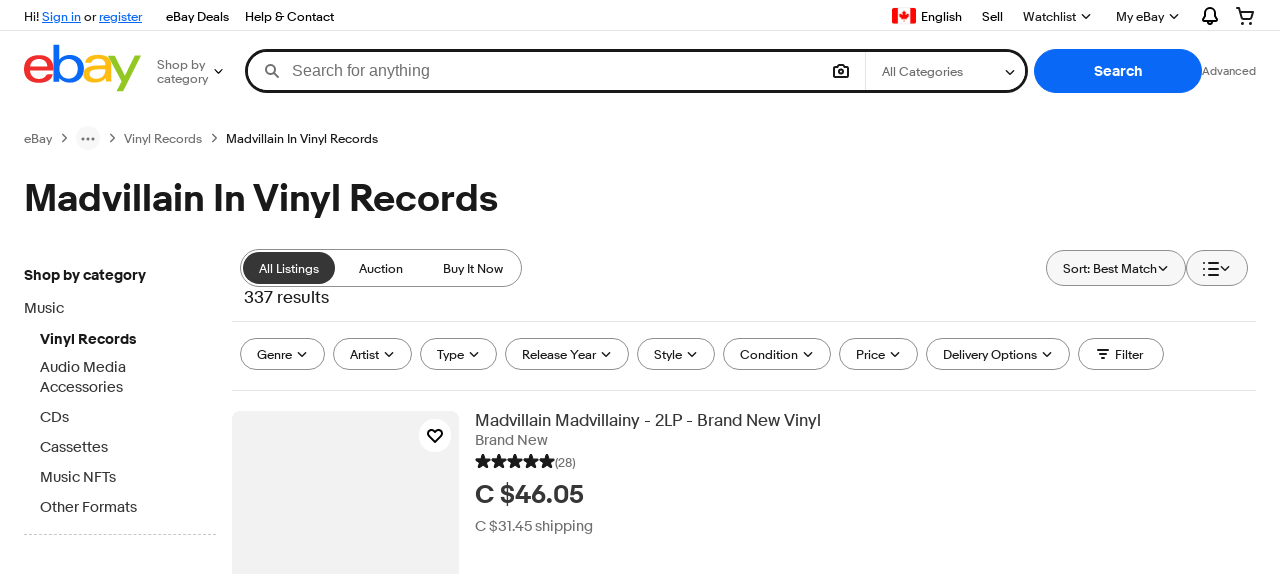

--- FILE ---
content_type: application/x-javascript
request_url: https://ir.ebaystatic.com/rs/c/globalheaderweb/index_lcNW.312275c9.js
body_size: 73365
content:
(globalThis.webpackChunkglobalheaderweb=globalThis.webpackChunkglobalheaderweb||[]).push([[970],{"$ERSP_-BbZ$":function(t,e,n){"use strict";var i,s=this&&this.__createBinding||(Object.create?function(t,e,n,i){void 0===i&&(i=n);var s=Object.getOwnPropertyDescriptor(e,n);s&&!("get"in s?!e.__esModule:s.writable||s.configurable)||(s={enumerable:!0,get:function(){return e[n]}}),Object.defineProperty(t,i,s)}:function(t,e,n,i){void 0===i&&(i=n),t[i]=e[n]}),o=this&&this.__setModuleDefault||(Object.create?function(t,e){Object.defineProperty(t,"default",{enumerable:!0,value:e})}:function(t,e){t.default=e}),r=this&&this.__importStar||(i=function(t){return i=Object.getOwnPropertyNames||function(t){var e=[];for(var n in t)Object.prototype.hasOwnProperty.call(t,n)&&(e[e.length]=n);return e},i(t)},function(t){if(t&&t.__esModule)return t;var e={};if(null!=t)for(var n=i(t),r=0;r<n.length;r++)"default"!==n[r]&&s(e,t,n[r]);return o(e,t),e});Object.defineProperty(e,"__esModule",{value:!0});const a=r(n("$ERSP_mZgL$"));t.exports=class{handleClick(t){this.input.disabled||this.emit("click",{originalEvent:t})}handleKeydown(t){a.handleEscapeKeydown(t,()=>{this.input.disabled||this.emit("escape",{originalEvent:t})})}handleFocus(t){this.emit("focus",{originalEvent:t})}handleBlur(t){this.emit("blur",{originalEvent:t})}}},"$ERSP_-Lzx$":(t,e,n)=>{"use strict";var i=n("$ERSP_v-BA$"),s=n("$ERSP_5EI7$"),o=n("$ERSP_VdRT$"),r=n("$ERSP_N_mH$"),a=n("$ERSP_6rWj$");const l={sites:[0,15,3,77,2,101,186,123,193,201,211,146,216,205,23,16,207,212,71],pages:["2507978","2500857","3220783","3633607","3291728","2556586","2487285","2487283","2053939","2555775","3219567","2559272","2563050","3196660","3196658","3196657","3196655","3196654","3196652","2566055","4381448","2519156","2519157","2519158","2528779","2534784","2546597","2550065","2550066","2550701","2559500","3134337","3210647","3210648","3214648","3214650","3221977","3252882","3257326","3257327","3257328","3354278","3363110","3365253","3380449","3384348","3415929","3423738","3448066","3478239","3594371","3621924","3984738","4505451","4534098","4537130","4538834","4582558","4582559","4582562","4582564","4582565","4582566","4582567","4582756","4583163","4589465","4589466","4589467","4589468","4590581","4593801"]},c=function(t){let e=arguments.length>1&&void 0!==arguments[1]&&arguments[1];const n=document.createElement("script");n.src=t,n.async=!0,e&&!(t=>{const e=window.location.hostname;let n;try{n=new URL(t).hostname}catch(e){console.log("Invalid",t)}return!!n&&e===n})(t)||(n.crossOrigin=""),document.head.appendChild(n)},u=()=>window.location.hostname.includes("sandbox");class d extends Marko.Component{constructor(){super(...arguments),(0,s.A)(this,"onLoadHandlers",[]),(0,s.A)(this,"resources",void 0),(0,s.A)(this,"pageId",void 0),(0,s.A)(this,"siteId",void 0),(0,s.A)(this,"lang",void 0)}onCreate(t,e){this.resources=t.resources||[],this.pageId=e.global?.gh_pageid||"0",this.siteId=e.global?.gh_siteid||0,this.lang=e.global?.gh_lang||"",this.onLoadHandlers=[]}onPageLoad(){setTimeout(()=>{this.onLoadHandlers.forEach(t=>t())},0)}onMount(){this.resources.forEach(t=>{const e=`${t.name}Init`;this[e]&&this[e](t)}),(0,a.R)(this,this.onPageLoad.bind(this))}webResourceTrackerInit(t){let{url:e,isTest:n}=t;u()||this.onLoadHandlers.push(()=>{const t=(new Date).getTime();(n||e&&void 0!==window.$ssgST&&t%10==0)&&c(e)})}autoTrackingWidgetInit(t){let{url:e}=t;function n(){for(var t=arguments.length,e=new Array(t),n=0;n<t;n++)e[n]=arguments[n];window._eaTrks.push(e)}window._eaTrks=window._eaTrks||[],n("config","eventFamily","AUTO_TRACKING"),n("start"),this.onLoadHandlers.push(()=>{c(e)})}behaviorJsCollectionInit(t){let{url:e}=t;u()||this.onLoadHandlers.push(()=>{l.sites.includes(this.siteId)&&l.pages.includes(this.pageId)&&c(e)})}inflowHelpInit(t){let{url:e}=t;u()||this.onLoadHandlers.push(()=>{const t=encodeURIComponent(JSON.stringify((t=>{let{siteId:e,pageId:n,lang:i}=t;const s=i||"",o=r.tK.includes(e),a=JSON.parse((document.getElementById("inflowparameters")||[]).value||"{}"),l={pageId:n,gbhEnabled:o},c=o?{gbhSiteId:e,gbhLanguage:s}:{};return Object.assign(a,l,c)})({pageId:parseInt(this.pageId),siteId:this.siteId,lang:this.lang}))),n=`${(0,o.get)(window,"GH.C.xhrBaseUrl","")}${e}&fromGH=true&input=${t}`;setTimeout(()=>{c(n,!0)},300)})}widgetDeliveryPlatformInit(t){let{url:e}=t;window.location.hostname.includes("sandbox")||"4517429"!==this.pageId&&this.onLoadHandlers.push(()=>{c(e)})}}const h=d;var _=n("$ERSP_uNgU$"),p=n.n(_),f=n("$ERSP_kpL7$"),g=n("$ERSP_RXNL$"),$=n.n(g);const m="ddutfx$",E=(0,i.t)(m);(0,f.r)(m,()=>E);const v=h;E._=p()(function(t,e,n,i,s,o){},{t:m},v),E.Component=$()(v,E._)},"$ERSP_-SoQ$":(t,e,n)=>{"use strict";var i,s=n("$ERSP_PG4P$"),o=n("$ERSP_TXqg$"),r=n("$ERSP_zrIk$"),a=n("$ERSP_boOq$"),l=a._n_,c=a._T_,u=n("$ERSP_YhaM$"),d=n("$ERSP_y8Kz$"),h=n("$ERSP_2hKo$"),_=n("$ERSP_ka5S$"),p=n("$ERSP_kebz$").T_,f=n("$ERSP_709N$"),g=n("$ERSP_DTyq$"),$=n("$ERSP_P_kn$"),m=f._r_,E=f._q_,v="__subtree_context__",b=Object.prototype.hasOwnProperty,S=Array.prototype.slice,R={addDestroyListener:!1},y=s.prototype.emit;function P(t){t()}function w(t){for(var e;t&&(e=t.firstChild);)t=e.fragment;return e}function C(t,e){return e?t+"_"+e:t}function A(t){s.call(this),this.id=t,this.A_=null,this._G_=null,this.ak_=null,this._y_=null,this.Z_=null,this.X_=null,this.Y_=null,this.al_=null,this.P_=void 0,this._z_=!1,this.am_=void 0,this.J_=!1,this._c_=!1,this.an_=!1,this.ao_=!1,this.C_=void 0;var e=E[t];e?(this.L_=e,delete E[t]):this.L_={}}A.prototype=i={y_:!0,subscribeTo:function(t){if(!t)throw TypeError();var e=this.ak_||(this.ak_=new o),n=t.y_?void 0:R;return e.subscribeTo(t,n)},emit:function(t){var e,n=this.X_;if(n&&(e=n[t])){var i=e[0],s=e[1],o=e[2];!function(t,e,n,i){n.push(t),i&&(n=i.concat(n));var s=l[t.Y_],o="function"==typeof e?e:s[e];if(!o)throw Error("Method not found: "+e);o.apply(s,n)}(this,i,S.call(arguments,1),o),s&&delete n[t]}return y.apply(this,arguments)},getElId:function(t,e){return t?function(t,e,n){return t.id+"-"+C(e,n)}(this,t,e):this.id},getEl:function(t,e){if(t){var n=C(t,e),i=this.L_["@"+n];return i&&12===i.nodeType?w(i):i}return this.el},getEls:function(t){t+="[]";for(var e,n=[],i=0;e=this.getEl(t,i);)n.push(e),i++;return n},getComponent:function(t,e){var n=this.L_["@"+C(t,e)];return/\[\]$/.test(t)&&(n=n&&n[Object.keys(n)[0]]),n&&m.get(n)},getComponents:function(t){var e=this.L_["@"+t+"[]"];return e?Object.keys(e).map(function(t){return m.get(e[t])}).filter(Boolean):[]},destroy:function(){if(!this.J_){var t=this._G_;this._P_(),t.nodes.forEach(function(t){c(t),!1!==g.ap_(t)&&t.parentNode.removeChild(t)}),t.detached=!0,delete l[this.id],this.L_={}}},_P_:function(){if(!this.J_){this.aq_(),this.J_=!0,m.set(this._G_,void 0),this._G_=null,this._x_();var t=this.ak_;t&&(t.removeAllListeners(),this.ak_=null)}},isDestroyed:function(){return this.J_},get state(){return this.A_},set state(t){var e=this.A_;(e||t)&&(e||(e=this.A_=new this.Q_(this)),e.ar_(t||{}),e.an_&&this.as_(),t||(this.A_=null))},setState:function(t,e){var n=this.A_;if(n||(n=this.A_=new this.Q_(this)),"object"==typeof t){var i=t;for(var s in i)b.call(i,s)&&n.at_(s,i[s],!0)}else n.at_(t,e,!0)},setStateDirty:function(t,e){var n=this.A_;1==arguments.length&&(e=n[t]),n.at_(t,e,!0,!0)},replaceState:function(t){this.A_.ar_(t)},get input(){return this.P_},set input(t){this.ao_?this.P_=t:this._k_(t)},_k_:function(t,e,n){var i;e=e||this.onInput;var s=this.P_;return this.P_=void 0,this.au_=n&&n[v]||this.au_,e&&(this.ao_=!0,i=e.call(this,t||{},n),this.ao_=!1),t=this.al_=i||t,(this.an_=function(t,e,n){if(e!=n){if(null==e||null==n)return!0;var i=Object.keys(e),s=Object.keys(n),o=i.length;if(o!==s.length)return!0;for(var r=o;r--;){var a=i[r];if(!(a in n)||e[a]!==n[a])return!0}}return!1}(0,s,t))&&this.as_(),void 0===this.P_&&(this.P_=t,t&&t.$global&&(this.am_=t.$global)),t},forceUpdate:function(){this.an_=!0,this.as_()},as_:function(){this._c_||(this._c_=!0,$.av_(this))},update:function(){if(!0!==this.J_&&!1!==this.aw_){var t=this.P_,e=this.A_;!1===this.an_&&null!==e&&!0===e.an_&&function(t,e,n){var i,s;for(var o in e)if(b.call(e,o)){if(!(i=t["update_"+o]))return;(s||(s=[])).push([o,i])}return s&&(s.forEach(function(s){var o=s[0];i=s[1];var r=e[o],a=n[o];i.call(t,r,a)}),t._A_(),t._v_()),!0}(this,e.ax_,e.ay_)&&(e.an_=!1),!0===this.aw_&&!1!==this.shouldUpdate(t,e)&&this.az_(),this._v_()}},get aw_(){return!0===this.an_||null!==this.A_&&!0===this.A_.an_},_v_:function(){this.an_=!1,this._c_=!1,this.al_=null;var t=this.A_;t&&t._v_()},shouldUpdate:function(){return!0},az_:function(){var t=this;if(!t.R_)throw TypeError();var e=this.al_||this.P_;$.aA_(function(){t._H_(e,!1).afterInsert(t.C_)}),this._v_()},_H_:function(t,e){var n=this.C_,i=this.am_,s=this._G_,o=this.R_,r=(o.createOut||u)(i);r.sync(),r.C_=this.C_,r[v]=this.au_;var a=p(r),l=a.p_;l.aB_=this,l.aa_=e,o(t,r);var c=new h(r),d=r.aj_().aC_;return _(s,d,n,a),c},aD_:function(){var t=this._G_;return t.remove(),t},_x_:function(){var t=this._y_;t&&(t.forEach(P),this._y_=null)},get aE_(){var t=this.A_;return t&&t.B_},aF_:function(t,e){var n=this.X_={};this.Y_=e,t.forEach(function(t){var e=t[0],i=t[1],s=t[2],o=t[3];i&&(n[e]=[i,s,o])})},get el(){return w(this._G_)},get els(){return(this._G_?this._G_.nodes:[]).filter(function(t){return 1===t.nodeType})},aG_:y,aH_(t,e){this.onCreate&&this.onCreate(t,e),this.aG_("create",t,e)},aI_(t){this.onRender&&this.onRender(t),this.aG_("render",t)},_A_(){this.onUpdate&&this.onUpdate(),this.aG_("update")},_B_(){this.onMount&&this.onMount(),this.aG_("mount")},aq_(){this.onDestroy&&this.onDestroy(),this.aG_("destroy")}},i.elId=i.getElId,i.aJ_=i.update,i.aK_=i.destroy,d(i,function(t){return t.aD_()},function(t){return t}),r(A,s),t.exports=A},"$ERSP_-u_S$":(t,e,n)=>{"use strict";var i=n("$ERSP_zrIk$"),s=n("$ERSP_boOq$"),o=n("$ERSP_709N$")._M_,r=n("$ERSP_37_Z$"),a=n("$ERSP_n51x$"),l="xlink:href",c=/^xmlns(:|$)/,u=Object.prototype.hasOwnProperty,d="http://www.w3.org/1999/xlink",h="http://www.w3.org/1999/xhtml",_={svg:"http://www.w3.org/2000/svg",math:"http://www.w3.org/1998/Math/MathML"},p="href",f=Object.freeze(Object.create(null)),g={option:{selected:function(t,e){t.selected=void 0!==e}},input:{value:function(t,e){t.value=void 0===e?"":e},checked:function(t,e){t.checked=void 0!==e}}};function $(t){if(!0===t)return"";if(null!=t&&!1!==t){switch(typeof t){case"string":return t;case"object":switch(t.toString){case Object.prototype.toString:case Array.prototype.toString:return JSON.stringify(t);case RegExp.prototype.toString:return t.source}}return t+""}}function m(t,e){for(var n in e)u.call(e,n)&&(t[n]=e[n])}function E(t){this.ce_=t.ce_,this.cb_=null,this.cc_=null,this.ca_=t.ca_,this.cf_=t.cf_,this._Q_=t._Q_,this.cg_=t.cg_,this.u_=t.u_,this.ch_=t.ch_,this.ci_=t.ci_}function v(t,e,n,i,s,o,r){var a;this.bY_(s,i),r&&(a=r.i),this.ca_=n,this.u_=o||0,this.cf_=e||f,this._Q_=r||f,this.cg_=t,this.ch_="",this.ci_=a,this.af_=!1,this.ae_=!1}v.prototype={c__:1,bS_:function(){return new E(this)},e:function(t,e,n,i,s,o,r){var a=this.bR_(new v(t,e,n,i,s,o,r));return 0===s?this.cj_():a},n:function(t,e){return(t=t.bS_())._O_=e,this.bR_(t),this.cj_()},br_:function(t,e){var n=this.cg_,i=this.cf_,s=_[n]||e||h,r=this.u_,c=(t.ownerDocument||t).createElementNS(s,n);if(2&r)m(c,i);else{for(var u in i){var f=$(i[u]);void 0!==f&&(u==l?c.setAttributeNS(d,p,f):c.setAttribute(u,f))}a(n)&&(c.textContent=this.ch_)}return o.set(c,this),c}},i(v,r),E.prototype=v.prototype,v.ck_=function(t,e,n){var i=t.attributes,o=i.length,r=null,u=null;if(o){r={};for(var _=0;_<o;_++){var p=i[_],f=p.name;c.test(f)||("data-marko"===f?u=s._t_(t):p.namespaceURI===d?r[l]=p.value:r[f]=p.value)}}var g=t.nodeName;t.namespaceURI===h&&(g=g.toLowerCase());var $=new v(g,r,null,n,0,0,u);return a(g)?$.ch_=t.textContent:e&&e(t,$,n),$},v.cl_=function(t,e,n){var i=e.u_,s=n.u_,o=n.cf_;if(2&s)return m(t,o);var r,a=n._Q_,c=e.cf_;if(c!==o){var u;if(1&s&&1&i)return c.class!==(u=o.class)&&(u?t.className=u:t.removeAttribute("class")),c.id!==(u=o.id)&&(u?t.id=u:t.removeAttribute("id")),void(c.style!==(u=o.style)&&(u?t.style.cssText=u:t.removeAttribute("style")));var h,_=a&&a.pa||f,E=g[n.cg_]||f;for(r in o)_[r]||(u=$(o[r]),(h=E[r])?h(t,u):$(c[r])!==u&&(r===l?void 0===u?t.removeAttributeNS(d,p):t.setAttributeNS(d,p,u):void 0===u?t.removeAttribute(r):t.setAttribute(r,u)));if(null===n.ca_||4&i)for(r in c)r in o||((h=E[r])?h(t,void 0):r===l?t.removeAttributeNS(l,p):t.removeAttribute(r))}},t.exports=v},$ERSP_0010$:(t,e)=>{"use strict";e.H=function(){return'<symbol viewbox="0 0 16 16" id=icon-chevron-down-16><path d="M8.707 12.707a1 1 0 0 1-1.414 0l-6-6a1 1 0 0 1 1.414-1.414L8 10.586l5.293-5.293a1 1 0 1 1 1.414 1.414l-6 6Z"></path></symbol>'}},$ERSP_0igk$:(t,e,n)=>{var i=n("$ERSP_1www$"),s=Array.isArray;function o(t,e,n){for(var i=t,s=0;s<n;s++)i=i[e[s]];return i}function r(t){if("Date"===t.type)return new Date(t.value);if("URL"===t.type)return new URL(t.value);if("URLSearchParams"===t.type)return new URLSearchParams(t.value);if("NOOP"===t.type)return i.NOOP;throw new Error("Bad type")}t.exports=function(t){if(!t)return t;var e=t.$$;if(e){var n,i=t.o;if(e&&(n=e.length))for(var a=0;a<n;a++){var l,c=e[a],u=c.r;l=s(u)?o(i,u,u.length):r(u);var d=c.l,h=d.length-1;if(-1===h){i=t.o=l;break}o(i,d,h)[d[h]]=l}return e.length=0,null==i?null:i}return t}},$ERSP_0z8Q$:(t,e,n)=>{"use strict";n.r(e)},$ERSP_1Y1p$:t=>{"use strict";function e(){this.aS_=Object.create(null)}e.prototype.aP_=function(t){var e=this.aS_;return e[t]?t+"_"+e[t]++:(e[t]=1,t)},t.exports=e},$ERSP_1www$:(t,e)=>{var n=window;e.NOOP=n.$W10NOOP=n.$W10NOOP||function(){}},$ERSP_2JzB$:(t,e,n)=>{"use strict";n("$ERSP_Pkeq$")},$ERSP_2hKo$:(t,e,n)=>{"use strict";var i=n("$ERSP_y8Kz$");function s(t){for(var e=t;e.parentNode;)e=e.parentNode;return e}function o(t){this.out=this.r_=t,this.b_=void 0}t.exports=o;var r=o.prototype={getComponent:function(){return this.getComponents()[0]},getComponents:function(t){if(void 0===this.b_)throw Error("Not added to DOM");var e=function(t){var e=t.b_;if(!e)throw Error("No component");return e}(this),n=[];return e.forEach(function(e){var i=e.s_;t&&!t(i)||n.push(i)}),n},afterInsert:function(t){var e=this.r_.b_;return this.b_=e?e.ah_(t):null,this},getNode:function(t){return this.r_.ai_(t)},getOutput:function(){return this.r_.aj_()},toString:function(){return this.r_.toString()},document:"object"==typeof document&&document};Object.defineProperty(r,"html",{get:function(){return this.toString()}}),Object.defineProperty(r,"context",{get:function(){return this.r_}}),i(r,function(t,e){return t.getNode(s(e))},function(t,e){return t.afterInsert(s(e))})},$ERSP_2qVz$:(t,e,n)=>{"use strict";n.d(e,{A:()=>f});var i=n("$ERSP_v-BA$"),s=n("$ERSP_ETKl$"),o=n("$ERSP_E5Jd$"),r=n("$ERSP_Ub6k$"),a=n.n(r),l=n("$ERSP_uNgU$"),c=n.n(l),u=n("$ERSP_kpL7$"),d=n("$ERSP_RXNL$"),h=n.n(d);const _="iT3_1zF",p=(0,i.t)(_),f=p;(0,u.r)(_,()=>p);const g={};p._=c()(function(t,e,n,i,r,l){a()(o.A,{...t,_name:"close-16",_size:"16",_type:"icon",_themes:s.H},e,n,"0")},{t:_,i:!0},g),p.Component=h()(g,p._)},$ERSP_37_Z$:(t,e,n)=>{"use strict";var i=n("$ERSP_n51x$");function s(){}s.prototype={bY_:function(t,e){this.cm_=t,this.cn_=0,this.ce_=null,this.co_=null,this.cb_=null,this.cc_=null,this._O_=e},get aC_(){var t=this.ce_;return t&&t.cd_?t.aC_||t.cp_:t},get cp_(){var t=this.cc_;if(t){if(t.cd_)return t.aC_||t.cp_}else{var e=this.cb_;if(e&&e.cd_)return e.cp_}return t},bR_:function(t){if(this.cn_++,i(this.cg_)){if(!t.cq_)throw TypeError();this.ch_+=t.bZ_}else{var e=this.co_;t.cb_=this,e?e.cc_=t:this.ce_=t,this.co_=t}return t},cj_:function(){return this.cn_===this.cm_&&this.cb_?this.cb_.cj_():this}},t.exports=s},$ERSP_3IP_$:(t,e,n)=>{"use strict";var i=n("$ERSP_v-BA$"),s=n("$ERSP_bdg9$"),o=n("$ERSP_NMcd$"),r=n("$ERSP__UFl$"),a=n("$ERSP_Ub6k$"),l=n.n(a),c=n("$ERSP_EIVF$"),u=n.n(c),d=n("$ERSP_U_Pl$"),h=n.n(d),_=n("$ERSP_wfCZ$"),p=n("$ERSP_5EI7$"),f=n("$ERSP_unUP$"),g=n("$ERSP_u3lh$");let $,m,E=!1;class v extends Marko.Component{constructor(){super(...arguments),(0,p.A)(this,"watchlistCallMade",!1),(0,p.A)(this,"open",!1),(0,p.A)(this,"dynamic",void 0),(0,p.A)(this,"dialog",void 0)}onCreate(){this.state={init:!1,error:!1,loaded:!1,requestingData:!1}}resize(){this.dialog&&(this.dialog.style.maxWidth=`${this.getEl().offsetLeft}px`)}handleSuccess(t){t&&t.html?(this.state.loaded=!0,$=t.html,m=t.renderedComponents,this.renderWatchlist()):this.state.error=!0}renderWatchlist(){this.open&&this.state.loaded&&!E&&this.dynamic&&(E=!0,(0,g.a)(this.dynamic,$,m,null,()=>{this.state.error=!0}))}handleError(){this.state.error=!0}initializeContent(){this.state.init||(this.setState("init",!0),this.forceUpdate(),this.update(),this.dynamic=this.getEl("dynamic"),this.dialog=this.getEl("dialog"))}handleOpen(){if(this.open=!0,this.initializeContent(),this.resize(),this.renderWatchlist(),!this.state.loaded&&this.dynamic&&!this.watchlistCallMade)return this.watchlistCallMade=!0,(0,f._)("/gh/watchlist?modules=WATCH_LIST&v=2").then(this.handleSuccess.bind(this)).catch(()=>(this.watchlistCallMade=!1,this.handleError.call(this)))}handleClose(){this.open=!1}}const b=v;var S=n("$ERSP_uNgU$"),R=n.n(S),y=n("$ERSP_kpL7$"),P=n("$ERSP_RXNL$"),w=n.n(P);const C="O0Jmy_Z",A=(0,i.t)(C);(0,y.r)(C,()=>A);const T=b;A._=R()(function(t,e,n,i,a,c){const d=(0,s.A)(e,"watchlist"),p=(0,s.A)(e,"a11yExpandWatchList");l()(_.A,(0,o.i)(()=>{(0,o.a)("target",{renderBody:t=>{t.be("span",{class:"gh-watchlist__target"},"1",i,null,1),t.t(d,i),t.ee()}}),(0,o.a)("dialog",{renderBody:t=>{a.init&&(t.be("div",{class:h()(["gh-watchlist__dialog",a.loaded&&"gh-watchlist__dialog--loaded"])},"@dialog",i,null,1),a.error?(t.be("div",{class:"gh-watchlist__err"},"2",i,null,1),t.t((0,s.A)(t,"flyoutGenericError"),i),t.ee()):(l()(r.A,{text:(0,s.A)(t,"loading"),class:"gh-watchlist__loading"},t,n,"3"),l()(u(),{n:!0,renderBody:t=>{t.e("div",{class:"gh-watchlist__loaded"},"@dynamic",i,0,1)}},t,n,"@dynamic")),t.ee())}})},{class:"gh-watchlist",align:"right",a11yExpandLabel:p,href:`${t.domain}/mye/myebay/watchlist`,sp:"m570.l47137",showChevron:!0,asBrokenLink:!0,noHover:!0}),e,n,"0",[["open","handleOpen",!1],["close","handleClose",!1]])},{t:C},T),A.Component=w()(T,A._)},$ERSP_3lQN$:(t,e,n)=>{"use strict";n.d(e,{A:()=>s});var i=n("$ERSP_VdRT$");const s=function(){let t=arguments.length>0&&void 0!==arguments[0]?arguments[0]:{};const e=(0,i.get)(t,"content.response.modules.USER_PROFILE",{});return{feedbackRating:(0,i.get)(e,"feedbackRating.textSpans[1].text","0"),userLoginId:(0,i.get)(e,"userLoginName.textSpans[0].text",""),userName:(0,i.get)(e,"fullName.textSpans[0].text",""),profileImageURL:(0,i.get)(e,"image.URL","")}}},$ERSP_44GW$:(t,e,n)=>{"use strict";n.r(e)},$ERSP_5EI7$:(t,e,n)=>{"use strict";function i(t){return i="function"==typeof Symbol&&"symbol"==typeof Symbol.iterator?function(t){return typeof t}:function(t){return t&&"function"==typeof Symbol&&t.constructor===Symbol&&t!==Symbol.prototype?"symbol":typeof t},i(t)}function s(t,e,n){return(e=function(t){var e=function(t){if("object"!=i(t)||!t)return t;var e=t[Symbol.toPrimitive];if(void 0!==e){var n=e.call(t,"string");if("object"!=i(n))return n;throw new TypeError("@@toPrimitive must return a primitive value.")}return String(t)}(t);return"symbol"==i(e)?e:e+""}(e))in t?Object.defineProperty(t,e,{value:n,enumerable:!0,configurable:!0,writable:!0}):t[e]=n,t}n.d(e,{A:()=>s})},$ERSP_6K6B$:(t,e,n)=>{"use strict";n.r(e)},$ERSP_6rWj$:(t,e,n)=>{"use strict";n.d(e,{R:()=>i});const i=(t,e)=>{t&&e&&("complete"!==document.readyState?t.subscribeTo(window).on("load",e):e())}},"$ERSP_7-2-$":(t,e,n)=>{"use strict";Object.defineProperty(e,"__esModule",{value:!0}),e.trap=function(t,e){d();const n=Object.assign({},h,e);o=t,s=document.querySelector('main, [role="main"]'),s&&s.setAttribute("role","presentation");const u=i.getAncestors(o);let _=i.getSiblings(o),p=i.getSiblingsOfAncestors(o);!0===n.useHiddenProperty&&(_=_.filter(a),p=p.filter(a)),r=[l(o,n.useHiddenProperty)].concat(u.map(t=>l(t,n.useHiddenProperty))).concat(_.map(t=>c(t,n.useHiddenProperty))).concat(p.map(t=>c(t,n.useHiddenProperty))),r.forEach(t=>{var e;!0===(e=t).isProperty?e.el[e.attributeName]=e.dirtyValue:e.el.setAttribute(e.attributeName,e.dirtyValue)}),o.dispatchEvent(new CustomEvent("screenreaderTrap",{bubbles:!0}))},e.untrap=d;var i=function(t){if("function"==typeof WeakMap){var e=new WeakMap;new WeakMap}return function(t){if(t&&t.__esModule)return t;var n,i,s={__proto__:null,default:t};if(null===t||"object"!=typeof t&&"function"!=typeof t)return s;if(n=e){if(n.has(t))return n.get(t);n.set(t,s)}for(const e in t)"default"!==e&&{}.hasOwnProperty.call(t,e)&&((i=(n=Object.defineProperty)&&Object.getOwnPropertyDescriptor(t,e))&&(i.get||i.set)?n(s,e,i):s[e]=t[e]);return s}(t)}(n("$ERSP_NngS$"));let s,o,r;const a=t=>"svg"!==t.tagName.toLowerCase();function l(t,e){let n;return n=!1===e?u(t,"aria-hidden","false"):u(t,"hidden",!1),n}function c(t,e){let n;return n=!1===e?u(t,"aria-hidden","true"):u(t,"hidden",!0),n}function u(t,e,n){const i="boolean"==typeof n;return{el:t,attributeName:e,cleanValue:i?t[e]:t.getAttribute(e),dirtyValue:n,isProperty:i}}function d(){o&&(r.forEach(t=>{var e;(e=t).cleanValue?!0===e.isProperty?e.el[e.attributeName]=e.cleanValue:e.el.setAttribute(e.attributeName,e.cleanValue):e.el.removeAttribute(e.attributeName)}),r=[],s&&s.setAttribute("role","main"),o.dispatchEvent(new CustomEvent("screenreaderUntrap",{bubbles:!0})),o=null)}const h={useHiddenProperty:!1}},$ERSP_709N$:t=>{"use strict";t.exports={_N_:new WeakMap,_M_:new WeakMap,_r_:new WeakMap,aY_:new WeakMap,_p_:new WeakMap,_q_:{}}},$ERSP_7gt6$:(t,e)=>{"use strict";e.H=function(){return'<symbol viewbox="0 0 16 16" id=icon-attention-filled-16><path d="M8 0a8 8 0 1 0 0 16A8 8 0 0 0 8 0Zm0 12a1 1 0 1 1 0-2 1 1 0 0 1 0 2Zm1-4a1 1 0 1 1-2 0V5a1 1 0 0 1 2 0v3Z"></path></symbol>'}},$ERSP_7yQq$:(t,e,n)=>{"use strict";n.d(e,{A:()=>s});var i=n("$ERSP_6rWj$");const s={onMount(){(0,i.R)(this,this.onPageLoad.bind(this))},onPageLoad(){const t=this.getComponent("btn");t&&window.innerWidth<779&&t.getEl().classList.replace("btn--secondary","btn--primary")}}},$ERSP_87FQ$:(t,e,n)=>{"use strict";n.d(e,{A:()=>i});const i={BACK_TO_TOP:"177699",WATCHLIST:"47137",NOTIF_OPEN:"186326",CAMERA_ICON_CLICK:"197748"}},$ERSP_8Pq0$:(t,e,n)=>{"use strict";n.d(e,{A:()=>o});var i=n("$ERSP_6rWj$");class s extends Marko.Component{onMount(){(0,i.R)(this,this.onLoad.bind(this))}onLoad(){const t=document.getElementById("gh");if(!t)return;const e=t.querySelector(".gh-nav");if(!e)return;const n=this.getEl("gh-border");if(!n)return;document.body.prepend(n);const i=function(t){if(!t)return 0;const e=t.getBoundingClientRect(),n=window.scrollY;return e.top+n}(t)+e.getBoundingClientRect().height-2;n.style.marginTop=`${i}px`,n.style.display="block"}}const o=s},$ERSP_8Q90$:(t,e)=>{"use strict";Object.defineProperty(e,"__esModule",{value:!0}),t.exports=class{}},$ERSP_8Rsh$:(t,e,n)=>{"use strict";var i=n("$ERSP_v-BA$"),s=n("$ERSP_VdRT$"),o=n("$ERSP_lXh3$"),r=n.n(o),a=n("$ERSP_u0Kv$"),l=n.n(a);class c extends Marko.Component{onCreate(t){this.state={isAuthenticatedUser:t.isAuthenticatedUser||!1}}onMount(){this.subscribeTo(document).on("GH_UPDATE_MYEBAY_ACCOUNT_LINKS",this.updateUserAuthState.bind(this))}updateUserAuthState(){this.setState("isAuthenticatedUser",!0)}}const u=c;var d=n("$ERSP_uNgU$"),h=n.n(d),_=n("$ERSP_kpL7$"),p=n("$ERSP_RXNL$"),f=n.n(p);const g="Dz6$Jy9",$=(0,i.t)(g),m=r()("hr",{class:"gh-my-ebay__list-divider"},0);(0,_.r)(g,()=>$);const E=u;$._=h()(function(t,e,n,i,o,r){if(o.isAuthenticatedUser){e.be("ul",{class:"gh-my-ebay__list"},"0",i,null,1);{const n=(0,s.get)(t,"links.items",[]);e.n(m,i);let o=0;for(const r of l()(n)){const n=`[${o++}]`;e.be("li",{class:"gh-my-ebay__list-item"},"2"+n,i,null,1);{const o={settings:(0,s.get)(t,"settingsLabel",""),signOut:(0,s.get)(t,"signOutLabel","")}[r.navKey]||"",a=(0,s.get)(r,"href",""),l=(0,s.get)(r,"sp","");o&&a&&(e.be("a",{href:a,_sp:l},"3"+n,i,null,0),e.t(o,i),e.ee())}e.ee()}}e.ee()}},{t:g},E),$.Component=f()(E,$._)},$ERSP_8jeK$:(t,e,n)=>{"use strict";var i=n("$ERSP_v-BA$"),s=n("$ERSP_5EI7$");const o={currentResValue:{maxWidth:-1,minWidth:-1,name:"DEFAULT",value:0,id:0,integer:0},resRange:[{minWidth:-1,maxWidth:-1,name:"DEFAULT",value:0,id:0,integer:0},{minWidth:0,maxWidth:1024,name:"RES_1024",value:1,id:1,integer:1},{minWidth:1025,maxWidth:1152,name:"RES_1152",value:2,id:2,integer:2},{minWidth:1153,maxWidth:1280,name:"RES_1280",value:3,id:3,integer:3},{minWidth:1281,maxWidth:1366,name:"RES_1366",value:4,id:4,integer:4},{minWidth:1367,maxWidth:1440,name:"RES_1440",value:5,id:5,integer:5},{minWidth:1441,maxWidth:1680,name:"RES_1680",value:6,id:6,integer:6},{minWidth:1681,maxWidth:2147483647,name:"RES_MAX",value:7,id:7,integer:7}],resBits:[85,86,87],cookieName:"dp1",cookieletName:"pbf",currentViewportValue:{maxWidth:-1,minWidth:-1,name:"DEFAULT",value:0,id:0,integer:0},viewportBits:[69,70,71],viewportRange:[{minWidth:-1,maxWidth:-1,name:"DEFAULT",value:0,id:0,integer:0},{minWidth:0,maxWidth:1020,name:"VIEWPORT_1",value:1,id:1,integer:1},{minWidth:1021,maxWidth:1024,name:"VIEWPORT_2",value:2,id:2,integer:2},{minWidth:1025,maxWidth:1148,name:"VIEWPORT_3",value:3,id:3,integer:3},{minWidth:1149,maxWidth:1152,name:"VIEWPORT_4",value:4,id:4,integer:4},{minWidth:1153,maxWidth:1276,name:"VIEWPORT_5",value:5,id:5,integer:5},{minWidth:1277,maxWidth:1280,name:"VIEWPORT_6",value:6,id:6,integer:6},{minWidth:1281,maxWidth:2147483647,name:"VIEWPORT_7",value:7,id:7,integer:7}]},r=["2332490","2334524"];var a=n("$ERSP_Cz93$");const l=(t,e)=>{let n=0;if(e)for(let i=e.length-1;i>=0;i--)if(t>=e[i].minWidth&&t<=e[i].maxWidth){n=e[i].id;break}return n},c=async(t,e,n,i)=>{const s=(await a.g.readCookieAsync(n,i)).match(/(#)?([0-9a-f]*)/i);let o="#".concat(s[1]?s[2]:parseInt(s[2]?s[2]:"0",10).toString(16));const r=e.length;for(let n=0,i=t;n<r;n++,i>>=1)o=a.g.setBitFlag(o,e[n],1&i);a.g.writeCookieletAsync(n,i,o)},u=t=>{((t,e,n,i,s)=>{let o=0;const r=window.screen.width;r>0&&(o=l(r,e)),t&&o!==t.id&&n&&c(o,n,i,s)})(t.currentResValue,t.resRange,t.resBits,t.cookieName,t.cookieletName),((t,e,n,i,s)=>{let o,r=0;const a=window.screen.width;document&&document.documentElement&&(o=parseInt(`${document.documentElement.clientWidth}`),o>0&&(o+=17,o>a&&(o=a),r=l(o,e))),t&&r!==t.id&&n&&c(r,n,i,s)})(t.currentViewportValue,t.viewportRange,t.viewportBits,t.cookieName,t.cookieletName)};class d extends Marko.Component{constructor(){super(...arguments),(0,s.A)(this,"pageid",void 0)}onCreate(t,e){this.pageid=e?.global?.gh_pageid}onMount(){(t=>{const e=o;var n;n=t,r.includes(n)&&(u(e),window.GH&&(window.GH.ScreenDetail={getScreenDetail:()=>{u(e)},getConfig:()=>({})}))})(this.pageid)}}const h=d;var _=n("$ERSP_uNgU$"),p=n.n(_),f=n("$ERSP_kpL7$"),g=n("$ERSP_RXNL$"),$=n.n(g);const m="y8DGega",E=(0,i.t)(m);(0,f.r)(m,()=>E);const v=h;E._=p()(function(t,e,n,i,s,o){},{t:m},v),E.Component=$()(v,E._)},$ERSP_8lF5$:(t,e,n)=>{"use strict";n("$ERSP_nTZy$"),n("$ERSP_Pkeq$"),n("$ERSP_KTtH$")},$ERSP_969t$:(t,e,n)=>{"use strict";var i=n("$ERSP_v-BA$"),s=n("$ERSP_VdRT$"),o=n("$ERSP_bdg9$");const r=t=>{const e=(()=>{if("undefined"==typeof document)return"";const t=document.location.href;return t.indexOf("SignOutConfirm")>0||t.indexOf("logout/confirm")>0?"":encodeURIComponent(t)})();let n=t;return e&&(-1===t.indexOf("?")?n+="?":/(&|\?)$/.test(t)||(n+="&"),t.indexOf("ru=")>-1&&(n=n.replace(/(?:^|[?&])ru=([^&]*)/,"")),n=`${n}ru=${e}`),n};var a=n("$ERSP_lXh3$"),l=n.n(a),c=n("$ERSP_GhvO$"),u=n.n(c);class d extends Marko.Component{onCreate(t){const e=`${(0,s.get)(t,"links.SIGN_IN_DEFAULT.url","")}&sgfl=gh`,n=(0,s.get)(t,"links.REGISTER.url","");this.state={signInURL:e,registerationURL:n}}onMount(){this.state.signInURL=r(this.state.signInURL),this.state.registerationURL=r(this.state.registerationURL)}}const h=d;var _=n("$ERSP_uNgU$"),p=n.n(_),f=n("$ERSP_kpL7$"),g=n("$ERSP_RXNL$"),$=n.n(g);const m="jF1EHyV",E=(0,i.t)(m),v=E;(0,f.r)(m,()=>E);const b=h;E._=p()(function(t,e,n,i,r,a){const l=(0,s.get)(t,"links",{});e.be("span",{class:"gh-identity-signed-out-unrecognized"},"0",i,null,1),e.h((0,o.A)(e,"greetingSignedOutUnrecognized",{signInLink:(0,s.get)(r,"signInURL",""),signinSp:(0,s.get)(l,"SIGN_IN_DEFAULT._sp",""),registerLink:(0,s.get)(r,"registerationURL",""),registerSp:(0,s.get)(l,"REGISTER._sp","")}),i),e.ee()},{t:m},b),E.Component=$()(b,E._);var S=n("$ERSP_Ub6k$"),R=n.n(S),y=n("$ERSP_EIVF$"),P=n.n(y),w=n("$ERSP_NMcd$"),C=n("$ERSP__UFl$");const A="CwI4y0Y",T=(0,i.t)(A),L=T;(0,f.r)(A,()=>T);const k={};T._=p()(function(t,e,n,i,r,a){const l=(0,s.get)(t,"user",{}),c=(0,s.get)(l,"userName",""),u=(0,s.get)(l,"userLoginId",""),d=(0,s.get)(t,"links",{}),h=(0,s.get)(l,"feedbackStarLevel",0),_=h>0?(0,o.A)(e,`star_${h}`):"",p=(0,s.get)(d,"PROFILE_MY_WORLD",{}),f=(0,s.get)(d,"PROFILE_FEEDBACK",{}),g=(0,s.get)(d,"ACCOUNT_SETTINGS",{}),$=(0,s.get)(d,"SIGN_OUT",{});e.be("ul",{class:"gh-identity-signed-in"},"0",i,null,1),e.be("li",{class:"gh-identity-signed-in__main-content"},"1",i,null,1),e.be("div",{class:"avatar",role:"img","aria-label":`${(0,o.A)(e,"greetingProfilePictureAltText")} - ${c}`},"2",i,null,0),e.be("a",{"aria-hidden":"true",tabindex:"-1",_sp:`${(0,s.get)(p,"_sp","")}`,href:`${(0,s.get)(p,"url","").replace("@@",u)}`},"3",i,null,0),e.e("img",{id:"gh-upi",src:(0,s.get)(l,"profileImageURL",""),alt:""},"4",i,0,0),e.ee(),e.ee(),e.be("div",null,"5",i,null,0),e.be("span",null,"6",i,null,0),e.t(c,i),e.ee(),e.be("span",{class:"gh-identity-signed-in__user-ratings"},"7",i,null,1),e.be("a",{_sp:"m570.l3332",href:`${(0,s.get)(p,"url","").replace("@@",u)}`},"8",i,null,0),e.t(u,i),e.ee(),e.t(" ",i),e.be("a",{_sp:`${(0,s.get)(f,"_sp","")}`,href:`${(0,s.get)(f,"url","").replace("@@",u)}`},"9",i,null,0),e.t("(",i),e.t((0,s.get)(l,"feedbackRating",""),i),e.e("i",{id:"gh-ur",class:`user-rating__star user-rating__star--level-${(0,s.get)(l,"feedbackStarLevel",0)}`,role:"img","aria-label":`${_}`},"10",i,0,0),e.t(")",i),e.ee(),e.ee(),e.ee(),e.ee(),e.be("li",{class:"gh-identity-signed-in__link"},"11",i,null,1),e.be("a",{_sp:`${(0,s.get)(g,"_sp","")}`,href:`${(0,s.get)(g,"url","")}`},"12",i,null,0),e.t((0,o.A)(e,"greetingAccountSettingsLink"),i),e.ee(),e.ee(),e.be("li",{class:"gh-identity-signed-in__link"},"13",i,null,1),e.be("a",{_sp:`${(0,s.get)($,"_sp","")}`,href:`${(0,s.get)($,"url","")}&sgfl=gh`},"14",i,null,0),e.t((0,o.A)(e,"greetingSignOutLink"),i),e.ee(),e.ee(),e.ee()},{t:A,i:!0},k),T.Component=$()(k,T._);var I=n("$ERSP_U_Pl$"),O=n.n(I),N=n("$ERSP_wfCZ$");class x extends Marko.Component{onCreate(t){const e=`${(0,s.get)(t,"links.SIGN_IN_RECOGNIZED.url","")}&sgfl=gh`;this.state={recognizedUserSignURL:e}}onMount(){this.state.recognizedUserSignURL=r(this.state.recognizedUserSignURL)}}const M=x,U="Zg3o9tN",B=(0,i.t)(U),D=B;(0,f.r)(U,()=>B);const F=M;B._=p()(function(t,e,n,i,r,a){const l=(0,s.get)(t,"links",{});e.be("span",{class:"gh-identity-signed-out-recognized"},"0",i,null,1),e.h((0,o.A)(e,"greetingSignedOutRecognized",{signInLink:(0,s.get)(r,"recognizedUserSignURL",""),signinSp:(0,s.get)(l,"SIGN_IN_RECOGNIZED._sp","")}),i),e.ee()},{t:U},F),B.Component=$()(F,B._);var H=n("$ERSP_5EI7$"),G=n("$ERSP_unUP$"),V=n("$ERSP_tcSO$"),j=n("$ERSP_w7sI$"),W=n("$ERSP_3lQN$");const{ajaxURL:K,assetURL:z}=V.A;class Y extends Marko.Component{constructor(){super(...arguments),(0,H.A)(this,"identityCallMade",!1)}onCreate(){this.state={server:!0,user:{isAuthenticatedUser:!1,isRecognizedUser:!1},loaded:!1,error:!1,errorCode:""}}onMount(){j.Ay.onReady(this.updateUserData.bind(this)),this.subscribeTo(document).on("GH_UPDATE_IDENTITY",this.updateUserState.bind(this)),(0,s.get)(this.input,"isMyeBayNavPhase1Enabled",!1)&&this.subscribeTo(document).on("GH_UPDATE_IDENTITY_USER_PROFILE",this.updateIdentityContent.bind(this))}updateIdentityContent(t){const e=t.detail||{};this.state.user.isAuthenticatedUser=!0,this.state.loaded=!0,this.state.error=!1,this.state.errorCode="",this.state.user.feedbackRating=e.feedbackRating,this.state.user.userName=e.userName,this.state.user.profileImageURL=e.profileImageURL||z.PROFILE_AVATAR,this.state.user.feedbackStarLevel=this.getFeedbackStarLevel(e.feedbackRating),this.identityCallMade=!0,this.setStateDirty("user")}cleanDisplayName(t){return"@@__@@__@@"===t?"":t}updateUserState(){let{detail:t={}}=arguments.length>0&&void 0!==arguments[0]?arguments[0]:{};t.signedIn&&(this.state.user.isAuthenticatedUser=!0,this.state.user.displayName=this.cleanDisplayName(t.username||""),this.state.loaded=!1,this.state.error=!1,this.state.errorCode="",this.setStateDirty("user"),(0,j.go)({isAuthenticatedUser:!0,userId:t.username}))}updateUserData(t){const e=(0,s.get)(window,"GH.C",{}),n="77"===(0,s.get)(e,"siteId","0"),i=t.isAuthenticatedUser,o=t.isRecognizedUser,r=t.firstName,a=t.userId;this.state.user={displayName:this.cleanDisplayName(n?a||r:r||a),firstName:r,userLoginId:a,isAuthenticatedUser:i,isRecognizedUser:o,feedbackRating:"",userName:a,profileImageURL:z.PROFILE_AVATAR,feedbackStarLevel:0},this.state.server=!1}updateFlyoutContent(){this.identityCallMade||this.getIdentityContent()}getFeedbackStarLevel(t){let e=12;const n=parseInt(t,10);return t<=0&&(e=0),[10,50,100,500,1e3,5e3,1e4,25e3,5e4,1e5,5e5,1e6].some((t,i)=>{if(n<t)return e=i,!0}),e}getIdentityContent(){this.identityCallMade=!0,this.state.error=!1,this.state.loaded=!1,this.state.errorCode="",(0,G._)(K.USER_PROFILE,{timeout:1e4}).then(t=>{if(t.error)return this.state.error=!0,this.state.errorCode=t.error,void("auth_required"!==t.error&&(this.identityCallMade=!1));const e=(0,W.A)(t);this.state.user=this.state.user||{},this.state.user.userLoginId=j.Ay.get().userId||e.userLoginId,this.state.user.userName=e.userName,this.state.user.profileImageURL=e.profileImageURL||z.PROFILE_AVATAR;const n=e.feedbackRating;if(this.state.user.feedbackRating=n,this.state.user.feedbackStarLevel=this.getFeedbackStarLevel(n),this.state.error=!1,this.state.loaded=!0,this.setStateDirty("user"),(0,s.get)(this.input,"isMyeBayNavPhase1Enabled",!1)){const t=new CustomEvent("GH_UPDATE_MYEBAY_USER_PROFILE",{detail:{...this.state.user}});document.dispatchEvent(t)}}).catch(()=>{this.identityCallMade=!1,this.state.error=!0})}}const Z=Y,q="g$xGcSk",J=(0,i.t)(q),Q=l()("script",null,1).t("\n    (function(){\n        const pre = window.GHpre || {};\n        function hide() {\n            const wrap = document.getElementById('gh-ident-srvr-wrap');\n            if (wrap) { wrap.classList.add('gh-identity__srvr--unrec') };\n        }\n        if (pre.userAuth) {\n            const nm = document.getElementById('gh-ident-srvr-name');\n            const user = GH.C.siteId === '77' ? pre.userId || pre.fn : pre.fn || pre.userId;\n            nm && user ? nm.textContent = decodeURIComponent(user) : hide();\n        } else {\n            hide();\n        }\n    })();\n");(0,f.r)(q,()=>J);const X=Z;J._=p()(function(t,e,n,i,a,l){const c=(0,s.get)(a,"user",{}),d=(0,s.get)(t,"links",{});function h(t,{username:e}){t.be("span",{class:"gh-identity__greeting"},"1",i,null,1),t.h((0,o.A)(t,"greetingUser",{username:e}),i),t.ee()}function _(t){t.n(Q,i)}if(e.be("span",{class:"gh-identity"},"4",i,null,1),a.server)R()(P(),{n:!0,renderBody:t=>{t.be("span",{id:"gh-ident-srvr-wrap",class:"gh-identity__srvr"},"5",i,null,1),u()(t,h,()=>({username:"<span id='gh-ident-srvr-name'></span>"}),null,null,null,n,"6"),u()(t,_,null,null,null,null,n,"7"),R()(v,{links:d},t,n,"8"),t.ee()}},e,n,"5");else if((0,s.get)(c,"isAuthenticatedUser",!1)){const t=(0,s.get)(c,"displayName","");R()(N.A,(0,w.i)(()=>{(0,w.a)("target",{renderBody:e=>{u()(e,h,()=>({username:t||""}),null,null,null,n,"10")}}),(0,w.a)("dialog",{renderBody:t=>{if(t.be("div",{class:O()(["gh-identity__dialog","auth_required"===a.errorCode&&"gh-identity__dialog--signin"])},"11",i,null,1),a.error)if("auth_required"===a.errorCode){const e=d.SIGN_IN_DEFAULT||{};t.be("div",null,"12",i,null,0),t.h((0,o.A)(t,"greetingSignIn",{signInLink:r(e.url||""),signinSp:e._sp||""}),i),t.ee()}else t.be("div",{class:"gh-identity__error"},"13",i,null,1),t.t((0,o.A)(t,"flyoutGenericError"),i),t.ee();else a.loaded?R()(L,{links:d,user:c},t,n,"15"):R()(C.A,{text:(0,o.A)(t,"loading"),class:"gh-identity__loading"},t,n,"14");t.ee()}})},{align:"left",alignTarget:"left",showChevron:!0}),e,n,"9",[["open","updateFlyoutContent",!1]])}else(0,s.get)(c,"isRecognizedUser",!1)?R()(D,{links:d},e,n,"16"):R()(v,{links:d},e,n,"17");e.ee()},{t:q},X),J.Component=$()(X,J._)},$ERSP_97LG$:(t,e,n)=>{n("$ERSP_IKmy$")},$ERSP_9vio$:t=>{"use strict";t.exports=function(t,e){var n=!t.n,i=!("i"in t)||t.i,s=e.b_,o=s&&s.p_.aa_,r=e.ab_.s_,a=r,l=e.ac_,c=l;if("@"!==l[0]){var u=s.o_.s_;r!==u&&(a=u,c+=":"+r.id)}var d=i&&(o&&(n||t.b)||a.L_[c]);n?(e.bf(l,r,i),!d&&t.renderBody&&t.renderBody(e),e.ef()):d?t.b?e.ad_.ae_=!0:(e.beginElement("",null,l,r),e.ad_.af_=!0,e.endElement()):t.renderBody&&t.renderBody(e)}},"$ERSP_A-kL$":function(t,e,n){"use strict";var i,s=this&&this.__createBinding||(Object.create?function(t,e,n,i){void 0===i&&(i=n);var s=Object.getOwnPropertyDescriptor(e,n);s&&!("get"in s?!e.__esModule:s.writable||s.configurable)||(s={enumerable:!0,get:function(){return e[n]}}),Object.defineProperty(t,i,s)}:function(t,e,n,i){void 0===i&&(i=n),t[i]=e[n]}),o=this&&this.__setModuleDefault||(Object.create?function(t,e){Object.defineProperty(t,"default",{enumerable:!0,value:e})}:function(t,e){t.default=e}),r=this&&this.__importStar||(i=function(t){return i=Object.getOwnPropertyNames||function(t){var e=[];for(var n in t)Object.prototype.hasOwnProperty.call(t,n)&&(e[e.length]=n);return e},i(t)},function(t){if(t&&t.__esModule)return t;var e={};if(null!=t)for(var n=i(t),r=0;r<n.length;r++)"default"!==n[r]&&s(e,t,n[r]);return o(e,t),e});Object.defineProperty(e,"__esModule",{value:!0});const a=r(n("$ERSP_mZgL$"));t.exports=class{handleClick(t){this.input.disabled||this.emit("click",{originalEvent:t})}handleKeydown(t){a.handleEscapeKeydown(t,()=>{this.input.disabled||this.emit("escape",{originalEvent:t})})}handleFocus(t){this.emit("focus",{originalEvent:t})}handleBlur(t){this.emit("blur",{originalEvent:t})}}},$ERSP_ARYw$:(t,e,n)=>{t.exports=n("$ERSP_0igk$")},$ERSP_AYWA$:(t,e,n)=>{"use strict";Object.defineProperty(e,"__esModule",{value:!0}),e.messageFadeInDuration=e.messageDurationReducedMotionMultiplier=e.messageDurationStandard=void 0;const i=n("$ERSP_m1Vn$");e.messageDurationStandard=1500,e.messageDurationReducedMotionMultiplier=1.5,e.messageFadeInDuration=833,t.exports=class{onCreate(t){this.fadeInFirstMessage="medium"!==t.size,this.state={isInitialMessage:!0,messageIsFadingIn:!1,currentMessageIndex:-1,nextMessageIndex:0},this.timeouts={fadeIn:void 0,showMessage:void 0}}onInput(t){this.initializeMessageRotation(t.message)}onDestroy(){this.clearTimeouts()}clearTimeouts(){clearTimeout(this.timeouts.fadeIn),clearTimeout(this.timeouts.showMessage)}initializeMessageRotation(t){const n=[...t||[]].length;n>0&&(this.state.nextMessageIndex>=n&&(this.state.nextMessageIndex=0),this.clearTimeouts(),setTimeout(()=>{this.state.isInitialMessage=!1},e.messageDurationStandard),this.fadeInFirstMessage?i.useReducedMotion?this.showMessage(t,e.messageFadeInDuration):setTimeout(this.fadeInMessage.bind(this),1===n?e.messageDurationStandard/2:e.messageDurationStandard):this.showMessage(t))}getMessageDuration(t){return((null==t?void 0:t.duration)||e.messageDurationStandard)*(i.useReducedMotion?e.messageDurationReducedMotionMultiplier:1)}fadeInMessage(){this.state.messageIsFadingIn=!0,this.timeouts.showMessage=setTimeout(this.showMessage.bind(this),e.messageFadeInDuration)}showMessage(){let t=arguments.length>0&&void 0!==arguments[0]?arguments[0]:this.input.message,e=arguments.length>1&&void 0!==arguments[1]?arguments[1]:0;const n=[...t||[]];if(t){const t=n.length;if(t>1){const i=this.state.nextMessageIndex,s=i===t-1?0:i+1;this.state.currentMessageIndex=i,this.state.messageIsFadingIn=!1,this.state.nextMessageIndex=s,this.timeouts.fadeIn=setTimeout(this.fadeInMessage.bind(this),e+this.getMessageDuration(n[i]))}else this.state.currentMessageIndex=0,this.state.messageIsFadingIn=!1}}}},$ERSP_BQjn$:(t,e,n)=>{n("$ERSP_yfDM$")},"$ERSP_C-Lb$":(t,e,n)=>{"use strict";Object.defineProperty(e,"__esModule",{value:!0});const i=n("$ERSP_MrFs$");let s,o;t.exports=class{onMount(){var t;s||(s=document.createElementNS("http://www.w3.org/2000/svg","svg"),s.style.position="absolute",s.style.width="0",s.style.height="0",document.body.insertBefore(s,document.body.firstChild),o=document.createElementNS("http://www.w3.org/2000/svg","defs"),s.appendChild(o));const e=this.getEl("defs");if(e){let n;this.input&&this.input._themes&&(e.innerHTML=this.input._themes()),this.input&&this.input._def&&(n=function(t){if(!t.name)return;const e=document.createElementNS("http://www.w3.org/2000/svg",t.name);for(const n of Object.keys(t.attr))e.setAttribute(n,t.attr[n]);return t.children.forEach(t=>{const n=document.createElementNS("http://www.w3.org/2000/svg",t.name);for(const e of Object.keys(t.attr))n.setAttribute(e,t.attr[e]);e.appendChild(n)}),e}(this.input._def().browser));const r=e.querySelector("symbol");!n&&e.querySelector(i.defNames)&&(n=e.querySelector(i.defNames)),null===(t=e.parentNode)||void 0===t||t.removeChild(e),r&&(s.appendChild(r),n&&o.appendChild(n))}}}},$ERSP_Cz93$:(t,e,n)=>{"use strict";n.d(e,{g:()=>i}),window.GH&&window["@ebay/cookies-browser"]&&(window.GH.__private=window.GH.__private||{},window.GH.__private.oldCookiesBrowser=window["@ebay/cookies-browser"]);const i=n("$ERSP_VYs4$");window.GH&&window.GH.__private&&window.GH.__private.oldCookiesBrowser&&(window["@ebay/cookies-browser"]=window.GH.__private.oldCookiesBrowser,delete window.GH.__private.oldCookiesBrowser),i.readCookie__original=i.readCookie,i.readCookieAsync__original=i.readCookieAsync,i.writeCookieletAsync__original=i.writeCookieletAsync,i.readCookie=function(){const t=i.readCookie__original(...arguments);return"dp1"===(arguments.length<=0?void 0:arguments[0])?decodeURIComponent(t):t},i.readCookieAsync=i.readCookie,i.writeCookieletAsync=i.writeCookielet},$ERSP_D45J$:(t,e,n)=>{"use strict";var i=n("$ERSP_v-BA$"),s=n("$ERSP_VdRT$"),o=n("$ERSP_bdg9$"),r=n("$ERSP_PKch$"),a=n("$ERSP_GhvO$"),l=n.n(a),c=n("$ERSP_uNgU$"),u=n.n(c),d=n("$ERSP_kpL7$"),h=n("$ERSP_RXNL$"),_=n.n(h);const p="$1Wfe6r",f=(0,i.t)(p),g=f;(0,d.r)(p,()=>f);const $={};f._=u()(function(t,e,n,i,s,o){const{as:a,class:c,...u}=t;l()(e,a||"div",()=>({class:["skeleton__avatar",c],...(0,r.u)(u)}),null,null,null,n,"0")},{t:p,i:!0},$),f.Component=_()($,f._);var m=n("$ERSP_Ub6k$"),E=n.n(m);const v="JKTo_Vw",b=(0,i.t)(v),S=b;(0,d.r)(v,()=>b);const R={};b._=u()(function(t,e,n,i,s,o){const{size:a,multiline:c,as:u,class:d,...h}=t;l()(e,u||"div",()=>({class:["skeleton__text",c&&"skeleton__text--multiline","large"===a&&"skeleton__text--large",d],...(0,r.u)(h)}),null,null,null,n,"0")},{t:v,i:!0},R),b.Component=_()(R,b._),n("$ERSP_YIby$");var y=n("$ERSP_U_Pl$"),P=n.n(y),w=n("$ERSP_WbCj$"),C=n.n(w);const A="V3XsFn1",T=(0,i.t)(A),L=T;(0,d.r)(A,()=>T);const k={};T._=u()(function(t,e,n,i,s,o){const{a11yText:a="Loading",class:c,...u}=t;e.be("div",C()({role:"img","aria-label":a,class:P()(["skeleton",c])},(0,r.u)(u)),"0",i,null,4),l()(e,t.renderBody,null,null,null,null,n,"1"),e.ee()},{t:A,i:!0},k),T.Component=_()(k,T._);var I=n("$ERSP_NMcd$"),O=(n("$ERSP_nhr6$"),n("$ERSP_tOTG$")),N=n("$ERSP_SUBp$"),x=n.n(N),M=n("$ERSP_ywEg$"),U=n("$ERSP_E5Jd$");const B="FlRkzeU",D=(0,i.t)(B),F=D;(0,d.r)(B,()=>D);const H={};D._=u()(function(t,e,n,i,s,o){E()(U.A,{...t,_name:"avatar-signed-out",_size:"",_type:"icon",_themes:M.H},e,n,"0")},{t:B,i:!0},H),D.Component=_()(H,D._);var G=n("$ERSP_haCf$"),V=n.n(G);const j="f5Uj9Vq",W=(0,i.t)(j),K=W;(0,d.r)(j,()=>W);const z=V();W._=u()(function(t,e,n,i,s,o){const{a11yText:a,class:c,size:u,color:d,img:h,username:_,renderBody:p,...f}=t;e.be("div",C()((0,r.u)(f),{role:"img","aria-label":a,class:P()(["avatar","fit"===s.imagePlacement&&"avatar--fit",c,u&&`avatar--${u}`,_&&!h&&`avatar--${(0,O.s)(_,d)}`])}),"0",i,null,4),h?e.e("img",x()(h),"1",i,0,4,{onload:n.d("load","handleImageLoad",!1)}):p?l()(e,t,null,null,null,null,n,"2"):_?e.t(_.charAt(0).toUpperCase(),i):E()(F,{},e,n,"3"),e.ee()},{t:j},z),W.Component=_()(z,W._);var Y=n("$ERSP_lXh3$"),Z=n.n(Y),q=n("$ERSP_5EI7$"),J=n("$ERSP_unUP$"),Q=n("$ERSP_tcSO$"),X=n("$ERSP_w7sI$"),tt=n("$ERSP_3lQN$");const{ajaxURL:et,assetURL:nt}=Q.A;class it extends Marko.Component{constructor(){super(...arguments),(0,q.A)(this,"identityCallMade",!1)}onCreate(t){this.state={user:{isAuthenticatedUser:t.isAuthenticatedUser||!1,profileImageURL:"",userName:"",userLoginId:"",feedbackRating:""},loaded:!1,error:!1}}onMount(){X.Ay.onReady(this.updateUserAuthState.bind(this)),this.subscribeTo(document).on("GH_UPDATE_IDENTITY",this.updateUserIdentityState.bind(this)),this.subscribeTo(document).on("GH_UPDATE_MYEBAY_USER_PROFILE",this.updateState.bind(this))}updateUserAuthState(t){const e=t?.isAuthenticatedUser||!1;this.state.user.isAuthenticatedUser=e,e&&this.dispatchCustomEvent("GH_UPDATE_MYEBAY_ACCOUNT_LINKS")}updateUserIdentityState(){let{detail:t={}}=arguments.length>0&&void 0!==arguments[0]?arguments[0]:{};t.signedIn&&(this.state.user.isAuthenticatedUser=!0,this.state.loaded=!1,this.state.error=!1,this.setStateDirty("user"),this.dispatchCustomEvent("GH_UPDATE_MYEBAY_ACCOUNT_LINKS"))}dispatchCustomEvent(t,e){const n=new CustomEvent(t,{detail:e});document.dispatchEvent(n)}updateState(t){const e=t.detail||{};this.identityCallMade=!0,this.state.error=!1,this.state.loaded=!0,this.state.user={isAuthenticatedUser:!0,profileImageURL:e.profileImageURL||"",userName:e.userName||"",userLoginId:e.userLoginId||"",feedbackRating:e.feedbackRating||""}}updateUserProfile(t){const e=(0,tt.A)(t);this.state.user=this.state.user||{},this.state.user={...this.state.user,...e},this.state.user.profileImageURL===nt.PROFILE_AVATAR&&(this.state.user.profileImageURL=""),this.state.error=!1,this.state.loaded=!0,this.setStateDirty("user"),this.dispatchCustomEvent("GH_UPDATE_IDENTITY_USER_PROFILE",{...this.state.user})}getIdentityContent(){!this.identityCallMade&&this.state.user?.isAuthenticatedUser&&(this.identityCallMade=!0,this.state.error=!1,this.setStateDirty("loaded",!1),(0,J._)(et.USER_PROFILE,{timeout:1e4}).then(t=>{if(t.error)return this.state.error=!0,void("auth_required"!==t.error&&(this.identityCallMade=!1));this.updateUserProfile(t)}).catch(()=>{this.identityCallMade=!1,this.state.error=!0}))}}const st=it,ot="pIDSGwV",rt=(0,i.t)(ot),at=Z()("hr",{class:"gh-user-profile-divider"},0);(0,d.r)(ot,()=>rt);const lt=st;rt._=u()(function(t,e,n,i,r,a){const l=(0,s.get)(r,"user",{}),c=(0,s.get)(l,"userName",""),u=(0,s.get)(l,"userLoginId",""),d=(0,s.get)(l,"profileImageURL",""),h=(0,s.get)(l,"feedbackRating",""),_=(0,s.get)(t,"links",{}),p=(0,s.get)(_,"profileMyWorld",{}),f=(0,s.get)(_,"profileFeedback",{}),$=`${(0,o.A)(e,"greetingProfilePictureAltText")} - ${c}`;r.user.isAuthenticatedUser&&(e.be("div",{class:"gh-user-profile"},"0",i,null,1),r.error?(e.be("div",{class:"gh-user-profile__error"},"1",i,null,1),e.t((0,o.A)(e,"flyoutGenericError"),i),e.ee()):r.loaded?(e.be("div",{class:"gh-user-profile__avatar"},"5",i,null,1),e.be("a",{"aria-hidden":"true",tabindex:"-1",_sp:"m570.l190660",href:`${(0,s.get)(p,"href","").replace("@@",u)}`},"6",i,null,0),d?E()(K,(0,I.i)(()=>{(0,I.a)("img",{src:d,alt:""})},{a11yText:$,size:56}),e,n,"7"):E()(K,{a11yText:$,username:c,size:56},e,n,"8"),e.ee(),e.ee(),e.be("div",{class:"gh-user-profile__details"},"9",i,null,1),e.be("span",{class:"gh-user-profile__name"},"10",i,null,1),e.t(c,i),e.ee(),u&&(e.be("div",{class:"gh-user-profile__link"},"11",i,null,1),e.be("a",{_sp:`${(0,s.get)(p,"sp","")}`,href:`${(0,s.get)(p,"href","").replace("@@",u)}`},"12",i,null,0),e.t(u,i),e.ee(),e.t(" ",i),e.be("a",{_sp:`${(0,s.get)(f,"sp","")}`,href:`${(0,s.get)(f,"href","").replace("@@",u)}`},"13",i,null,0),e.t("(",i),e.t(h,i),e.t(")",i),e.ee(),e.ee()),e.ee()):E()(L,{renderBody:t=>{E()(g,{as:"span"},t,n,"3"),E()(S,{multiline:!0,as:"span",size:"small",class:"gh-user-profile__skeleton-text"},t,n,"4")}},e,n,"2"),e.ee(),e.n(at,i))},{t:ot},lt),rt.Component=_()(lt,rt._)},$ERSP_DTyq$:(t,e,n)=>{"use strict";var i=n("$ERSP_boOq$"),s=i._R_,o=i._n_,r=i._t_,a="$MDE"+s,l={};function c(t,e){var n=r(t)[e];return"string"==typeof n&&((n=n.split(" "))[2]&&(n[2]="true"===n[2]),4==n.length&&(n[3]=parseInt(n[3],10))),n}function u(t,e,n,i){var s=n[0],a=n[1],l=n[2],c=n[3];l&&delete r(t)[e];var u=o[a];if(u){var d="function"==typeof s?s:u[s];if(!d)throw Error("Method not found: "+s);null!=c&&"number"==typeof c&&(c=u.Z_[c]),c?d.apply(u,c.concat(i,t)):d.call(u,i,t)}}function d(){}e.aX_=d,e.ap_=d,e.aU_=u,e.aV_=c,e._u_=function(t){l[t]||(l[t]=!0)},e._C_=function(t){Object.keys(l).forEach(function(e){!function(t,e){var n=e[a]=e[a]||{};n[t]||(e.body||e).addEventListener(t,n[t]=function(e){var n=e.target;if(n){n=n.correspondingUseElement||(3===n.nodeType?n.parentNode:n);var i,s="on"+t;if(e.bubbles){var o=!1,r=e.stopPropagation;e.stopPropagation=function(){r.call(e),o=!0};do{if((i=c(n,s))&&(u(n,s,i,e),o))break}while((n=n.parentNode)&&n.getAttribute)}else(i=c(n,s))&&u(n,s,i,e)}},!0)}(e,t)})}},$ERSP_DzPi$:(t,e,n)=>{"use strict";n.r(e)},$ERSP_E5Jd$:(t,e,n)=>{"use strict";n.d(e,{A:()=>m});var i=n("$ERSP_v-BA$"),s=(n("$ERSP_g99E$"),n("$ERSP_PKch$")),o=n("$ERSP_U_Pl$"),r=n.n(o),a=n("$ERSP_WbCj$"),l=n.n(a),c=n("$ERSP_uNgU$"),u=n.n(c),d=n("$ERSP_kpL7$"),h=n("$ERSP_C-Lb$"),_=n.n(h),p=n("$ERSP_RXNL$"),f=n.n(p);const g="urR28f2",$=(0,i.t)(g),m=$;var E={};function v(){}(0,d.r)(g,()=>_());const b={};_().renderer=$._=u()(function(t,e,n,i,o,a){const{_name:c,_size:u,_type:d,_themes:h,_def:_,a11yText:p,a11yVariant:f,class:g,noSkinClasses:$,...m}=t;t.toJSON=v;var b,S,R,y,P,w="label"===f,C=E,A=p?{role:"img"}:{"aria-hidden":"true"},T="icon"===d?"icon-":"";e.be("svg",l()(A,(0,s.u)(m),{class:r()([g,!$&&(b=d,S=c,R=u,y={"confirmation-filled-16":"confirmation-filled","confirmation-filled-24":"confirmation-filled","information-filled-16":"information-filled","information-filled-24":"information-filled","attention-filled-16":"attention-filled","attention-filled-24":"attention-filled"},P=y[S]?` icon--${y[S]}`:"",R?`icon icon--${R}${P}`:"icon"===b?`icon icon--${S}${P}`:`${b} ${S.replace(b,`${b}-`)}${P}`)]),focusable:"false","aria-labelledby":p&&!w&&i.elId("text"),"aria-label":w&&p}),"@svg",i,null,4);var L=h,k="rendered_ebay_icon_"+c,I=!C[k];C[k]=!0,I&&L&&(e.be("defs",null,"@defs",i,null,0),e.ee()),p&&!w&&(e.be("title",{id:n.elId("text")},"0",i,null,1),e.t(p,i),e.ee()),e.e("use",{href:`#${T}${c}`},"1",i,0,0),e.ee()},{t:g,s:!0},b),$.Component=f()(b,$._)},$ERSP_EIVF$:(t,e,n)=>{"use strict";t.exports=n("$ERSP_9vio$")},$ERSP_ETKl$:(t,e)=>{"use strict";e.H=function(){return'<symbol viewbox="0 0 16 16" id=icon-close-16><path d="M2.293 2.293a1 1 0 0 1 1.414 0L8 6.586l4.293-4.293a1 1 0 1 1 1.414 1.414L9.414 8l4.293 4.293a1 1 0 0 1-1.414 1.414L8 9.414l-4.293 4.293a1 1 0 0 1-1.414-1.414L6.586 8 2.293 3.707a1 1 0 0 1 0-1.414Z"></path></symbol>'}},$ERSP_EVgq$:(t,e,n)=>{"use strict";t.exports=n("$ERSP_e6dr$")},$ERSP_EXfg$:(t,e,n)=>{"use strict";var i=n("$ERSP_VCJK$"),s=n("$ERSP_NIut$"),o=n("$ERSP_uzDZ$"),r=n("$ERSP_sHMR$"),a=n("$ERSP_-u_S$"),l=n("$ERSP_mwhy$"),c=n("$ERSP_37_Z$"),u=n("$ERSP_cayh$"),d=/[&<]/;function h(t,e,n){for(var i=t.firstChild;i;)e.bR_(_(i,n)),i=i.nextSibling}function _(t,e){switch(t.nodeType){case 1:return a.ck_(t,h,e);case 3:return new u(t.nodeValue,e);case 8:return new s(t.nodeValue,e);case 11:var n=new r;return h(t,n,e),n}}function p(t,e){if(!d.test(t))return new u(t,e);for(var n,s=new r,o=i(t);o;)(n=_(o,e))&&s.bR_(n),o=o.nextSibling;return s}var f=c.prototype;f.t=function(t){var e,n=typeof t;return"string"!==n&&(null==t?t="":"object"===n&&t.toHTML&&(e=p(t.toHTML()))),this.bR_(e||new u(t.toString())),this.cj_()},f.bW_=function(){return this.bR_(new r)},e.bA_=s,e.bB_=r,e.bz_=a,e.bC_=u,e.bD_=o,e.bE_=l,e.ck_=_,e.bF_=p},$ERSP_FUHT$:(t,e,n)=>{"use strict";n.d(e,{A:()=>d});var i=n("$ERSP_v-BA$"),s=n("$ERSP_uNgU$"),o=n.n(s),r=n("$ERSP_kpL7$"),a=n("$ERSP_RXNL$"),l=n.n(a);const c="AuIJ8dD",u=(0,i.t)(c),d=u;(0,r.r)(c,()=>u);const h={};u._=o()(function(t,e,n,i,s,o){},{t:c,i:!0},h),u.Component=l()(h,u._)},$ERSP_GhvO$:(t,e,n)=>{"use strict";var i=n("$ERSP_iE-U$"),s=n("$ERSP_kebz$"),o=n("$ERSP_OaMx$"),r=o.aL_,a=o.W_,l=n("$ERSP_QgXO$"),c=s.T_,u="undefined"==typeof document;function d(t,e,n){var i=e?e.length:0;if(0===i)return n;for(var s,o=n||{},r=i;r--;)o["on"+(s=e[r])[0]]=t.d(s[0],s[1],s[2],s[3]);return o}t.exports=function t(e,n,s,o,h,_,p,f,g){if(n){n.default&&(n=n.default);var $=s&&s(),m=p&&p.s_;if("string"==typeof n)o?(e.bm_(n,$,f,p,d(p,g,_)),o(e),e.bn_()):e.bo_(n,$,f,p,d(p,g,_));else{null==$?$={renderBody:o}:"object"==typeof $&&($=function(t){var e={};for(var n in t)e[l.bl_(n)]=t[n];return e}($),o&&($.renderBody=o));var E=n._||(n.renderer?n.renderer.renderer||n.renderer:n.render),v=n&&n.renderBody||n;if(t.bp_&&(E=t.bp_(E,v,h,e.global)),E)e.c(p,f,g),E($,e),e.ab_=null;else{var b="function"==typeof v;if(b){var S=p?p.u_:0,R=v===r,y=u?1&S:R;if(e.bf(f,m,y),!R&&b){var P=c(e),w=P.o_,C=P.p_;P.o_=new i(m,w.id+"-"+w.aP_(f),C),v.toJSON=a,h?v.apply(null,[e].concat(h,$)):v(e,$),P.o_=w}e.ef()}else e.error("Invalid dynamic tag value")}}}else o&&(e.bf(f,m,u&&p&&1&p.u_),o(e),e.ef())}},$ERSP_GriH$:(t,e,n)=>{n("$ERSP_TBMn$")},$ERSP_HZNw$:(t,e)=>{"use strict";e.H=function(){return'<symbol viewbox="0 0 12 12" id=icon-chevron-right-12><path fill-rule=evenodd clip-rule=evenodd d="M4.183 10.192a.625.625 0 0 1 0-.884L7.487 6 4.183 2.692a.625.625 0 0 1 .884-.884l3.745 3.75a.625.625 0 0 1 0 .884l-3.745 3.75a.625.625 0 0 1-.884 0Z"></path></symbol>'}},$ERSP_IKmy$:(t,e,n)=>{"use strict";n.r(e)},$ERSP_Iovw$:(t,e,n)=>{n("$ERSP_UAUY$")},$ERSP_KTtH$:(t,e,n)=>{n("$ERSP_44GW$")},$ERSP_L2zE$:(t,e,n)=>{"use strict";n("$ERSP_Iovw$")},$ERSP_LFLK$:(t,e,n)=>{"use strict";var i=n("$ERSP_v-BA$"),s=n("$ERSP_bdg9$"),o=n("$ERSP_FUHT$"),r=n("$ERSP_Ub6k$"),a=n.n(r),l=n("$ERSP_nus9$"),c=n("$ERSP_E5Jd$"),u=n("$ERSP_uNgU$"),d=n.n(u),h=n("$ERSP_kpL7$"),_=n("$ERSP_RXNL$"),p=n.n(_);const f="$1ep$t6",g=(0,i.t)(f),$=g;(0,h.r)(f,()=>g);const m={};g._=d()(function(t,e,n,i,s,o){a()(c.A,{...t,_name:"truck-16",_size:"16",_type:"icon",_themes:l.H},e,n,"0")},{t:f,i:!0},m),g.Component=p()(m,g._),n("$ERSP_2JzB$");var E=n("$ERSP_PKch$"),v=n("$ERSP_MlRs$"),b=n("$ERSP_GhvO$"),S=n.n(b),R=n("$ERSP_VL34$"),y=n("$ERSP_U_Pl$"),P=n.n(y),w=n("$ERSP_WbCj$"),C=n.n(w),A=n("$ERSP_-BbZ$"),T=n.n(A);const L="UrvOpBz",k=(0,i.t)(L),I=k,O=["large","small"];function N(){return{disabled:this.disabled}}var x=["primary","secondary","tertiary","delete"];(0,h.r)(L,()=>T());const M={};T().renderer=k._=d()(function(t,e,n,i,s,o){const{a11yText:r,ariaLabel:l,bodyState:c,borderless:u,class:d,fixedHeight:h,fluid:_,href:p,partiallyDisabled:f,priority:g,renderBody:$,size:m,split:b="none",transparent:y,truncate:w,type:A="button",variant:T="standard",...L}=t;t.toJSON=N;var k=m&&O.includes(m)?m:null,I=g||"secondary";(u||"form"===T)&&(I="none");var M=p?"fake-btn":"btn",U=k&&M+"--"+k,B=w&&(U?U+"-truncated":M+"--truncated"),D=y?M+"--transparent":"",F=h&&(U?U+"-fixed-height":M+"--fixed-height"),H="standard"!==T&&`${M}--${T}`,G=p?"a":"button";e.be(G,C()((0,E.u)(L),{class:P()([d,M,_&&`${M}--fluid`,B,F,D,H,!B&&!F&&U,"none"!==b&&`${M}--split-${b}`,u&&`${M}--borderless`,x.includes(I)&&`${M}--${I}`]),href:p,"data-ebayui":"",type:"button"===G&&(A||"button"),"aria-disabled":f&&"true","aria-label":"loading"===c?r||"Loading...":l}),"0",i,null,4,{onclick:n.d("click","handleClick",!1),onkeydown:n.d("keydown","handleKeydown",!1),onfocus:n.d("focus","handleFocus",!1),onblur:n.d("blur","handleBlur",!1)}),"loading"===c?(e.be("span",{class:"btn__cell"},"1",i,null,1),a()(v.A,{},e,n,"2"),e.ee()):"expand"===c?(e.be("span",{class:"btn__cell"},"3",i,null,1),e.be("span",{class:"btn__text"},"4",i,null,1),S()(e,$,null,null,null,null,n,"5"),e.ee(),a()(R.A,{},e,n,"6"),e.ee()):S()(e,$,null,null,null,null,n,"7"),e.ee()},{t:L,s:!0},M),k.Component=p()(M,k._);var U=n("$ERSP_EIVF$"),B=n.n(U),D=n("$ERSP_NMcd$"),F=n("$ERSP_lXh3$"),H=n.n(F),G=n("$ERSP_dZqI$"),V=n("$ERSP_v-Lh$"),j=n("$ERSP_5EI7$"),W=n("$ERSP_unUP$"),K=n("$ERSP_6rWj$"),z=n("$ERSP_Cz93$"),Y=n("$ERSP_N_mH$"),Z=n("$ERSP_u3lh$");const q={SJ:"SJM",US:"USA",CA:"CAN",GB:"GBR",AF:"AFG",AL:"ALB",DZ:"DZA",AS:"ASM",AD:"AND",AO:"AGO",AI:"AIA",AG:"ATG",AR:"ARG",AM:"ARM",AW:"ABW",AU:"AUS",AT:"AUT",AZ:"AZE",BS:"BHS",BH:"BHR",BD:"BGD",BB:"BRB",BY:"BLR",BE:"BEL",BZ:"BLZ",BJ:"BEN",BM:"BMU",BT:"BTN",BO:"BOL",BA:"BIH",BW:"BWA",BR:"BRA",VG:"VGB",BN:"BRN",BG:"BGR",BF:"BFA",MM:"MMR",BI:"BDI",KH:"KHM",CM:"CMR",CV:"CPV",KY:"CYM",CF:"CAF",TD:"TCD",CL:"CHL",CN:"CHN",CO:"COL",KM:"COM",CD:"COD",CG:"COG",CK:"COK",CR:"CRI",CI:"CIV",HR:"HRV",CU:"CUB",CY:"CYP",CZ:"CZE",DK:"DNK",DJ:"DJI",DM:"DMA",DO:"DOM",EC:"ECU",EG:"EGY",SV:"SLV",GQ:"GNQ",ER:"ERI",EE:"EST",ET:"ETH",FK:"FLK",FJ:"FJI",FI:"FIN",FR:"FRA",GF:"GUF",PF:"PYF",GA:"GAB",GM:"GMB",GE:"GEO",DE:"DEU",GH:"GHA",GI:"GIB",GR:"GRC",GL:"GRL",GD:"GRD",GP:"GLP",GU:"GUM",GT:"GTM",GG:"GGY",GN:"GIN",GW:"GNB",GY:"GUY",HT:"HTI",HN:"HND",HK:"HKG",HU:"HUN",IS:"ISL",IN:"IND",ID:"IDN",IR:"IRN",IQ:"IRQ",IE:"IRL",IL:"ISR",IT:"ITA",JM:"JAM",JP:"JPN",JE:"JEY",JO:"JOR",KZ:"KAZ",KE:"KEN",KI:"KIR",KP:"PRK",KR:"KOR",KW:"KWT",KG:"KGZ",LA:"LAO",LV:"LVA",LB:"LBN",LS:"LSO",LR:"LBR",LY:"LBY",LI:"LIE",LT:"LTU",LU:"LUX",MO:"MAC",MK:"MKD",MG:"MDG",MW:"MWI",MY:"MYS",MV:"MDV",ML:"MLI",MT:"MLT",MH:"MHL",MQ:"MTQ",MR:"MRT",MU:"MUS",YT:"MYT",MX:"MEX",MD:"MDA",MC:"MCO",MN:"MNG",MS:"MSR",MA:"MAR",MZ:"MOZ",NA:"NAM",NR:"NRU",NP:"NPL",NL:"NLD",AN:"ANT",NC:"NCL",NZ:"NZL",NI:"NIC",NE:"NER",NG:"NGA",NU:"NIU",NO:"NOR",OM:"OMN",PK:"PAK",PW:"PLW",PA:"PAN",PG:"PNG",PY:"PRY",PE:"PER",PH:"PHL",PL:"POL",PT:"PRT",PR:"PRI",QA:"QAT",RO:"ROU",RU:"RUS",RW:"RWA",SH:"SHN",KN:"KNA",LC:"LCA",PM:"SPM",VC:"VCT",SM:"SMR",SA:"SAU",SN:"SEN",SC:"SYC",SL:"SLE",SG:"SGP",SK:"SVK",SI:"SVN",SB:"SLB",SO:"SOM",ZA:"ZAF",ES:"ESP",LK:"LKA",SD:"SDN",SR:"SUR",SZ:"SWZ",SE:"SWE",CH:"CHE",SY:"SYR",TW:"TWN",TJ:"TJK",TZ:"TZA",TH:"THA",TG:"TGO",TO:"TON",TT:"TTO",TN:"TUN",TR:"TUR",TM:"TKM",TC:"TCA",TV:"TUV",UG:"UGA",UA:"UKR",AE:"ARE",UY:"URU",UZ:"UZB",VU:"VUT",VA:"VAT",VE:"VEN",VN:"VNM",VI:"VIR",WF:"WLF",EH:"ESH",WS:"WSM",YE:"YEM",ZM:"ZMB",ZW:"ZWE",FM:"FSM",RE:"REU",ME:"MNE",RS:"SRB"},J="GH_SHIPTO_UPDATE_VALUE",Q="GH_SHIP_TO_COUNTRY",X="GH_MODAL_CLOSE";class tt extends Marko.Component{constructor(){super(...arguments),(0,j.A)(this,"preShiptoVal",""),(0,j.A)(this,"siteId",0),(0,j.A)(this,"localizedCountryList",[]),(0,j.A)(this,"shipToDefaultText","")}onCreate(t,e){this.siteId=e.global?.gh_siteid||0,this.localizedCountryList=e.global?.gh_countries||[],this.state={open:t.open||!1,error:!1,loaded:!1,shipToText:"",countryName:void 0,postalCode:void 0,label:"",loading:!1,showShipTo:t.showShipTo||!1}}async onMount(){await this.onLoad()}async onLoad(){const t=await this.isShipToEnabled();this.setState("showShipTo",t),t&&(this.input.countryAndPostalCodeFeatureEnabled?this.handleCountryAndPostalCodeFeature():(this.addCustomEvents(),this.updateFlag(this.accessFlagLocalInLocalStorage())))}handleCountryAndPostalCodeFeature(){try{const t=(()=>{const t=window.GH?.shipToLocation;if(t)try{return decodeURIComponent(t)}catch{return}})();if(!t)throw new Error("No ship to location found");const e=function(t){let e=arguments.length>1&&void 0!==arguments[1]?arguments[1]:[];const n=(t=>{if(t){const e=t.split(","),n=e[0]?.trim();if(n)return n}})(t),i=(t=>{if(t){const e=t.split(","),n=e[1]?.trim();return n}})(t);if(!e.length||!i)return;const s=(t=>Object.keys(q).find(e=>q[e]===t))(i),o=e.find(t=>t.code===s)?.name;return s&&o?{code:s,name:o,postalCode:n}:void 0}(t,this.localizedCountryList);if(!e)throw new Error("Could not convert ship to location to country");this.state.countryName=e.name,this.state.postalCode=e.postalCode,this.preShiptoVal=e.code.toLowerCase();const n=this.state.postalCode?`${this.state.countryName}, ${this.state.postalCode}`:this.state.countryName;this.updateShipToAccessibility(n,this.shipToDefaultText||""),this.addCustomEvents()}catch(t){const e=this.accessFlagLocalInLocalStorage();if(e){const t=function(t){let e=arguments.length>1&&void 0!==arguments[1]?arguments[1]:[];const n=t?.toUpperCase();return e.find(t=>t.code===n)?.name}(e,this.localizedCountryList);t&&(this.state.countryName=t,this.updateFlag(e),this.updateShipToAccessibility(t,this.shipToDefaultText||""))}this.addCustomEvents()}}openDialog(){this.state.open=!0}dialogOpened(){this.shipToDefaultText||(this.shipToDefaultText=document.querySelector(".gh-ship-to__menu-text")?.textContent||"Ship to"),this.makeGadgetCall(),this.emit("open")}closeDialog(t){this.state.open=!1,this.emit("close",t)}makeGadgetCall(){this.setState("loading",!0),(0,W._)("/gh/shipto?v=2&modules=SHIP_TO_LOCATION").then(this.handleSuccess.bind(this)).catch(this.handleError.bind(this)).finally(()=>{this.setState("loading",!1)})}handleSuccess(t){this.state.loaded||(t&&t.renderedComponents&&t.html?(this.setState("loaded",!0),(0,Z.a)(this.getEl("gh-ship-to-dialog"),t.html,t.renderedComponents,null,()=>{this.setState("error",!0)})):this.setState("error",!0))}handleError(){this.setState("error",!0)}async isShipToEnabled(){if(!Y.G7.includes(this.siteId))return!1;const t=await z.g.readCookieAsync("dp1","bl");return!t||"IN"!==t}addCustomEvents(){(0,K.R)(this,()=>{this.subscribeTo(document).on(J,this.updateShipToValue.bind(this)),this.subscribeTo(document).on(X,this.closeDialog.bind(this)),this.subscribeTo(document).on("GH_SHIPTO_OPEN_DIALOG",this.openDialog.bind(this))})}updateShipToValue(){let t=arguments.length>0&&void 0!==arguments[0]?arguments[0]:{};if(t.detail?.selectedAlpha2CountryCode){const e=t.detail.selectedAlpha2CountryCode.toLowerCase();if(this.input.countryAndPostalCodeFeatureEnabled&&this.preShiptoVal===e)return;if(this.updateFlag(e),this.accessFlagLocalInLocalStorage(e),t.detail.countryName){const e=t.detail.countryName,n=t.detail.shipTo||this.shipToDefaultText;this.input.countryAndPostalCodeFeatureEnabled&&(this.state.countryName=e,this.state.postalCode=void 0),this.updateShipToAccessibility(e,n)}}}accessFlagLocalInLocalStorage(t){const e=window.localStorage;if(e){if(!t)return e.getItem(Q);e.setItem(Q,t)}}updateShipToAccessibility(t,e){this.setState("label",`${e} ${t}`)}updateFlag(t){(t&&!this.preShiptoVal||this.preShiptoVal!==t)&&(this.setState("shipToText",t),this.preShiptoVal=t)}handleRetry(){this.setState("error",!1),this.makeGadgetCall()}onDestroy(){document.removeEventListener(J,this.updateShipToValue),document.removeEventListener(X,this.closeDialog)}}const et=tt,nt="Za$yvnV",it=(0,i.t)(nt),st=H()("span",{class:"gh-ship-to__spinner","aria-label":"loading",role:"img"},0),ot=H()("span",{class:"gh-ship-to__error-icon","aria-label":"attention",role:"img"},0);(0,h.r)(nt,()=>it);const rt=et;it._=d()(function(t,e,n,i,r,l){const c=(0,s.A)(e,"shipToLoading"),u=(0,s.A)(e,"shipToErrMsg"),d=(0,s.A)(e,"shipToCloseDialog")||"Close dialog",h=(0,s.A)(e,"shipToAddAddressLink")||"Add address",_=(0,s.A)(e,"shipToLabel");r.showShipTo&&(e.be("div",{class:P()(["gh-ship-to",t.countryAndPostalCodeFeatureEnabled&&"gh-ship-to-country-postal-code"])},"0",i,null,1),a()(o.A,{},e,n,"1"),a()(I,{class:"gh-ship-to__menu",priority:"tertiary",ariaLabel:r.label,renderBody:e=>{t.countryAndPostalCodeFeatureEnabled&&r.countryName?(a()($,{class:"gh-ship-to__menu-icon"},e,n,"3"),e.be("span",{class:"gh-ship-to__menu-country-name"},"4",i,null,1),e.t(r.countryName,i),e.ee(),r.postalCode?(e.be("span",{class:"gh-ship-to__menu-postal-code"},"5",i,null,1),e.t(r.postalCode,i),e.ee()):(e.be("span",{class:"gh-ship-to__menu-link"},"6",i,null,1),e.t(h,i),e.ee())):(e.e("i",{class:"gh-ship-to__menu-icon"+(r.shipToText?" fl-pic fl-"+(r.shipToText||"").toLowerCase():"")},"7",i,0,1),e.be("span",{class:"gh-ship-to__menu-text"},"8",i,null,1),e.t(_,i),e.ee())}},e,n,"2",[["click","openDialog",!1]]),a()(B(),{n:!0,renderBody:t=>{t.e("div",{class:"gh-ship-to__anchor"},"9",i,0,1)}},e,n,"9"),a()(V.A,(0,D.i)(()=>((0,D.a)("header",{...t.header}),t=>{r.loading?(t.be("div",{class:"gh-ship-to__loading"},"11",i,null,1),t.n(st,i),t.be("span",null,"13",i,null,0),t.t(c,i),t.ee(),t.ee()):r.error?(t.be("div",{class:"gh-ship-to__error"},"14",i,null,1),t.be("div",{class:"gh-ship-to__error-wrapper"},"15",i,null,1),t.n(ot,i),t.be("span",null,"17",i,null,0),t.t(u,i),t.ee(),t.ee(),a()(G.A,{class:["gh-ship-to__retry"],size:"small",transparent:!0,renderBody:t=>{t.t("OK",i)}},t,n,"18",[["click","handleRetry",!1]]),t.ee()):a()(B(),{n:!0,renderBody:t=>{t.e("div",{class:"gh-ship-to__dialog"},"@gh-ship-to-dialog",i,0,1)}},t,n,"@gh-ship-to-dialog")}),{a11yCloseText:d,open:r.open,size:"narrow",class:"gh-ship-to__lightbox "+(r.open?"gh-ship-to__lightbox--open":"")}),e,n,"10",[["close","closeDialog",!1],["open","dialogOpened",!1],["expanded","emit",!1,["expanded"]],["collapsed","emit",!1,["collapsed"]]]),e.ee())},{t:nt},rt),it.Component=p()(rt,it._)},$ERSP_LFfD$:(t,e,n)=>{"use strict";n.d(e,{A:()=>E});var i=n("$ERSP_5EI7$"),s=n("$ERSP_Cz93$"),o=n("$ERSP_b36G$"),r=n("$ERSP_wfGm$");function a(t){const e=document.getElementById(t);try{const t=e.parentNode;t&&t.removeChild(e)}catch(t){}}function l(t,e){delete window[t],delete window[e]}function c(){return function(t){return function(t,e,n){const i=Date.now(),s=Math.ceil(1e5*Math.random()),o=n.jsonp||"callback",r=`jsonp_${Date.now()}_${Math.ceil(1e5*Math.random())}`,a=function(t,e){return`jsonp_response_${t}_${e}`}(i,s),c=[e,-1===e.indexOf("?")?"?":"&",o,"=",r].join("");return window[r]=t=>window[a]=t,t(c,n).then(()=>{const t=window[a];return l(r,a),{ok:!0,json:()=>Promise.resolve(t)}}).catch(t=>(l(r,a),Promise.reject(new Error(`JSONP request to ${e} failed ${t}`))))}(function(t){return function(t,e){return new Promise((n,i)=>{const s=e.timeout||5e3,o=`script_${Date.now()}_${Math.ceil(1e5*Math.random())}`,r=function(t,e){const n=document.createElement("script");return n.type="text/javascript",n.async=!0,n.src=t,n.id=e,n}(t,o),l=setTimeout(()=>{i(new Error(`Script request to ${t} timed out`)),a(o)},s),c=t=>clearTimeout(t);r.addEventListener("load",function(t){n({ok:!0}),c(l),a(o)}),r.addEventListener("error",function(e){i(new Error(`Script request to ${t} failed ${e}`)),c(l),a(o)}),function(t){const e=document.getElementsByTagName("script")[0];e?e.parentNode.insertBefore(t,e):document.head.appendChild(t)}(r)})}(t,arguments.length>1&&void 0!==arguments[1]?arguments[1]:{})},t,arguments.length>1&&void 0!==arguments[1]?arguments[1]:{})}}let u;const d="autocomplete_dweb_last_updated",h="autocomplete_dweb_url",_="autocomplete_last_user",p=["201","211","216","207"],f={_0:{domain:"ebay.com"},_210:{domain:"ebay.ca",hasSubdomain:!0,cc:"cafr"},_123:{domain:"ebay.be",hasSubdomain:!0,cc:"benl"},_23:{domain:"ebay.be",hasSubdomain:!0,cc:"befr"},_101:{domain:"ebay.it",cc:"it"},_203:{domain:"ebay.in",cc:"in"},_15:{domain:"ebay.com.au",cc:"au"},_193:{domain:"ebay.ch",cc:"ch"},_201:{domain:"ebay.com.hk",cc:"hk"},_2:{domain:"ebay.ca",cc:"ca"},_186:{domain:"ebay.es",cc:"es"},_3:{domain:"ebay.co.uk",cc:"uk"},_146:{domain:"ebay.nl",cc:"nl"},_71:{domain:"ebay.fr",cc:"fr"},_205:{domain:"ebay.ie",cc:"ie"},_16:{domain:"ebay.at",cc:"at"},_211:{domain:"ebay.ph",cc:"ph"},_77:{domain:"ebay.de",cc:"de"},_207:{domain:"ebay.com.my",cc:"my"},_212:{domain:"ebay.pl",cc:"pl"},_216:{domain:"ebay.com.sg",cc:"sg"}},g=(t,e)=>{c()(t).then(()=>{e()}).catch(t=>{200!==t.status&&(0,o.e0)((0,o.BZ)(o.NP.AC_SCRIPT_ERR))})};function $(){const t=window.localStorage,e=(t=>{let e="";const n=t.getItem(d);if(n&&Date.now()-parseInt(n)<18e5&&(e=t.getItem(h)),e){const n=t.getItem(_),i=window.GHpre||{},s=i.userAuth?i.userId:"";null!==n&&n===s||(e="",t.setItem(_,s))}return e})(t);if(e)g(e,()=>{});else{const e=function(t,e){const n=/localhost/.test(t),i=/\.stratus\.qa/.test(t),s=/\.qa\./.test(t),o=/\.latest\./.test(t),r=/sandbox\./.test(t),a=f[`_${e}`],l="https://www.";return r?"https://sandbox.ebay.com":s||n||i?a&&a.cc?`${l}${a.cc}.paradise.qa.ebay.com`:"https://www.qa.ebay.com":o?a&&a.hasSubdomain?`${l}${a.cc}.latest.${a.domain}`:a?`${l}latest.${a.domain}`:"https://www.latest.ebay.com":r?window.location.origin:a&&a.hasSubdomain?`${l}${a.cc}.${a.domain}`:a?`${l}${a.domain}`:"https://www.ebay.com"}(window.location.origin,u.getSiteID())+"/sch/ajax/autocomplete";fetch(e,{credentials:"include"}).then(async n=>{!function(t,e,n){if(!t||!t.url||!e)return void console.warn("No autocomplete data");const i=t.url;e.setItem(h,i),e.setItem(d,`${Date.now()}`),e.setItem("autocomplete_active_factors",JSON.stringify(t.activeFactors)),g(i,()=>{if(window.performance&&performance.getEntriesByName){const t=performance.getEntriesByName(n)[0],s=performance.getEntriesByName(i)[0];t&&s&&(e.setItem("ac_loader_timer",`${t.duration}`),e.setItem("ac_js_timer",`${s.duration}`))}})}(await n.json(),t,e)}).catch(t=>{(0,r.j)(t,"acLoader")})}}class m extends Marko.Component{constructor(){super(...arguments),(0,i.A)(this,"acTimerMarked",void 0),(0,i.A)(this,"searchBoxEl",void 0),(0,i.A)(this,"clearButtonEl",void 0),(0,i.A)(this,"hasText",void 0),(0,i.A)(this,"bundle",void 0)}onMount(){this.acTimerMarked=!1,this.searchBoxEl=this.getEl("input"),this.clearButtonEl=this.getComponent("clear"),this.checkForText(),this.addAutoCompleteUtils(),u=window.GH?.__private?.AC,u&&!p.includes(u.getSiteID())&&$()}checkForText(){this.hasText=this.searchBoxEl?.value?.length||0}addAutoCompleteUtils(){const t=window.GH?.C||{},e=window.GH?.__private||{},n=e.ACinit||{},i=/\{([A-Za-z0-9_\.]+)\}/g,r={prevCatID:0,getPageID:()=>t.pageId,getSiteID:()=>t.siteId,componentID:"#gh",SearchBox:{formID:"#gh-f",outerBoxID:"#gh-search-box",innerBoxID:"#gh-ac-wrap",controlID:"#gh-ac",SearchBox_AutoComplete_acDisabledClass:"gh-acHidden",btnID:"#gh-search-btn"},CategorySelect_controlID:"#gh-cat",isGeo:()=>n.isGeo,isQAPool:()=>n.isQA,factorEnabled:t=>n.factors?.includes(t)||e.ghx?.includes(t),getPrevCategoryID:()=>e.AC.prevCatID,mergeContent:(t,e)=>{let n,s;const o=[];let r=0;for(;n=i.exec(t);)o.push(t.substring(r,n.index)),s=e[n[1]],o.push(void 0!==s?s:""),r=i.lastIndex;return o.push(t.substring(r)),o.join("")},generateElements:t=>{try{const e=document.createElement("template");return e.innerHTML=t.trim(),e.content.children}catch{}},getHref:t=>{const n=e.AC.generateElements(t);if(n&&n.length)return n[0].getAttribute("href")},cTImg:o.e0,vCJar:s.g,getBundle:()=>this.bundle};e.AC=r}handleMarkTimer(){if(this.acTimerMarked)return;const{performance:t,localStorage:e}=window;t&&t.mark&&e&&(e.removeItem("ac_first_interact_timer"),t.mark("ac_first_interact_timer_start")),this.acTimerMarked=!0}handleTextUpdate(){this.toggleClearButton()}toggleClearButton(){this.checkForText(),this.clearButtonEl&&(this.hasText?this.clearButtonEl.el.classList.add("is-active"):this.clearButtonEl.el.classList.remove("is-active"))}handleClearClick(){this.searchBoxEl&&(this.searchBoxEl.value="",this.searchBoxEl.focus()),this.toggleClearButton()}}const E=m},$ERSP_LQzw$:(t,e,n)=>{"use strict";var i=n("$ERSP_iQK5$").bh_,s={nodeType:12,get firstChild(){var t=this.startNode.nextSibling;return t===this.endNode?void 0:t},get lastChild(){var t=this.endNode.previousSibling;return t===this.startNode?void 0:t},get parentNode(){var t=this.startNode.parentNode;return t===this.detachedContainer?void 0:t},get namespaceURI(){return this.startNode.parentNode.namespaceURI},get nextSibling(){return this.endNode.nextSibling},get nodes(){for(var t=[],e=this.startNode;e!==this.endNode;)t.push(e),e=e.nextSibling;return t.push(e),t},insertBefore:function(t,e){var n=null==e?this.endNode:e;return i(t,n,this.startNode.parentNode)},insertInto:function(t,e){return this.nodes.forEach(function(n){i(n,e,t)},this),this},remove:function(){this.nodes.forEach(function(t){this.detachedContainer.appendChild(t)},this)}};function o(t,e,n){var o=Object.create(s),r=t&&t.ownerDocument===t.parentNode;o.startNode=r?document.createComment(""):document.createTextNode(""),o.endNode=r?document.createComment(""):document.createTextNode(""),o.startNode.fragment=o,o.endNode.fragment=o;var a=o.detachedContainer=document.createDocumentFragment();return n=n||t&&t.parentNode||a,i(o.startNode,t,n),i(o.endNode,e,n),o}e._m_=o,e.ct_=function(t,e){var n=o(t,null,e);return n.cs_=function(s){n.cs_=null,i(n.endNode,s,e||t.parentNode)},n}},$ERSP_Lub4$:function(t,e,n){"use strict";var i,s=this&&this.__createBinding||(Object.create?function(t,e,n,i){void 0===i&&(i=n);var s=Object.getOwnPropertyDescriptor(e,n);s&&!("get"in s?!e.__esModule:s.writable||s.configurable)||(s={enumerable:!0,get:function(){return e[n]}}),Object.defineProperty(t,i,s)}:function(t,e,n,i){void 0===i&&(i=n),t[i]=e[n]}),o=this&&this.__setModuleDefault||(Object.create?function(t,e){Object.defineProperty(t,"default",{enumerable:!0,value:e})}:function(t,e){t.default=e}),r=this&&this.__importStar||(i=function(t){return i=Object.getOwnPropertyNames||function(t){var e=[];for(var n in t)Object.prototype.hasOwnProperty.call(t,n)&&(e[e.length]=n);return e},i(t)},function(t){if(t&&t.__esModule)return t;var e={};if(null!=t)for(var n=i(t),r=0;r<n.length;r++)"default"!==n[r]&&s(e,t,n[r]);return o(e,t),e}),a=this&&this.__importDefault||function(t){return t&&t.__esModule?t:{default:t}};Object.defineProperty(e,"__esModule",{value:!0});const l=r(n("$ERSP_SyxO$")),c=r(n("$ERSP_7-2-$")),u=r(n("$ERSP_UojV$")),d=r(n("$ERSP_mZgL$")),h=a(n("$ERSP_ygn8$"));t.exports=class{get useHiddenProperty(){return this.input.useHiddenProperty||!1}trackLastClick(t){if(t.defaultPrevented||t.metaKey||t.ctrlKey||t.shiftKey||0!==t.button)return;let e=t.target;for(;null!==e&&"BUTTON"!==e.nodeName;)e=e.parentNode;this.clickTarget=e}getActiveElement(t){let e=null;t&&t.closeFocus&&(e=document.getElementById(t.closeFocus));const n=document.activeElement===document.body?this.clickTarget:document.activeElement;return e||n}handleStartClick(t){let{target:e}=t;this.startEl=e}handleScroll(){this.emit("scroll")}handleKeydown(t){d.handleEscapeKeydown(t,()=>{this.state.open=!1,this.emit("escape")})}handleDialogClick(t){let{target:e,clientY:n}=t;const{closeEl:i,windowEl:s,startEl:o}=this;if(this.startEl=null,"hidden"!==this.input.buttonPosition&&!(null==s?void 0:s.contains(null!=o?o:null))){if(!(null==i?void 0:i.contains(e))&&(null==s?void 0:s.contains(e))){const{bottom:t}=s.getBoundingClientRect(),{paddingBottom:e}=getComputedStyle(s);if(n<t-parseInt(e,10))return}this.state.open=!1}}handleCloseButtonClick(){this.state.open=!1}onInput(t){t.isModal=!1!==t.isModal,this.isAnimating||(this.state={open:t.open||!1})}onRender(){this._release()}onMount(){var t,e,n,i;this.rootEl=null!==(t=this.getEl())&&void 0!==t?t:null,this.windowEl=null!==(e=this.getEl("window"))&&void 0!==e?e:null,this.closeEl=null!==(n=this.getEl("close"))&&void 0!==n?n:null,this.bodyEl=null!==(i=this.getEl("body"))&&void 0!==i?i:null,this.transitionList=this.input.transitionList||["background-color","transform"],this.subscribeTo(this.rootEl).on("click",()=>{}),this._trap({firstRender:!0})}onUpdate(){this._trap({firstRender:!1})}_triggerFocus(t){this.input.isModal&&t&&t.focus()}_triggerBodyScroll(t){this.input.isModal&&(t?u.prevent():u.restore())}onDestroy(){this._cancelAsync(),this._release(),this.isTrapped&&this._triggerBodyScroll(!1)}_getTrapCallback(t,e,n){const i=this.input.isModal&&(t||e&&!n),s=this.useHiddenProperty;return()=>{i&&(c.trap(this.el,{useHiddenProperty:s}),s||requestAnimationFrame(()=>l.trap(this.windowEl)))}}_trap(t){var e,n;const{isTrapped:i,restoreTrap:s}=this,o=this.isTrapped=this.state.open,r=t&&t.firstRender,a=o!==i,l=this.input.focus&&document.getElementById(this.input.focus)||this.closeEl,c=this._getTrapCallback(null!=s&&s,o,null!=i&&i);if(r&&this.input.isModal&&o&&(this._prevFocusEl=this.getActiveElement(this.input),l&&this._triggerFocus(l),this._triggerBodyScroll(!0)),a){this._cancelAsync();const t=()=>{var t,e,n,i;if(this.cancelTransition=void 0,c(),o)null===(t=this.rootEl)||void 0===t||t.removeAttribute("hidden"),this._triggerFocus(l),this.emit("open"),this.isAnimating=!1;else{this._triggerBodyScroll(!1);const t=this.getActiveElement(this.input);null===(e=this.rootEl)||void 0===e||e.setAttribute("hidden",""),this.emit("close"),this.isAnimating=!1,t===this.getActiveElement(this.input)&&document.documentElement.contains(null!==(n=this._prevFocusEl)&&void 0!==n?n:null)&&(null===(i=this._prevFocusEl)||void 0===i||i.focus()),this.cancelScrollReset=setTimeout(()=>{var t,e;null===(e=null===(t=this.rootEl)||void 0===t?void 0:t.parentNode)||void 0===e||e.replaceChild(this.rootEl,this.rootEl),this.cancelScrollReset=void 0},20)}};o?r?(this.isAnimating=!1,null===(e=this.rootEl)||void 0===e||e.removeAttribute("hidden"),c()):(this._prevFocusEl=this.getActiveElement(this.input),this._triggerBodyScroll(!0),this.isAnimating=!0,this.cancelTransition=(0,h.default)({el:this.rootEl,className:`${this.input.classPrefix}--show`,transitionList:this.transitionList},t)):r?(this.isAnimating=!1,null===(n=this.rootEl)||void 0===n||n.setAttribute("hidden","")):(this.isAnimating=!0,this.cancelTransition=(0,h.default)({el:this.rootEl,className:`${this.input.classPrefix}--hide`,transitionList:this.transitionList},t))}else s&&c()}_release(){this.isTrapped&&this.input.isModal?(this.restoreTrap=this.state.open,c.untrap(this.el),this.useHiddenProperty||l.untrap(this.windowEl)):this.restoreTrap=!1}_cancelAsync(){this.cancelScrollReset&&(clearTimeout(this.cancelScrollReset),this.cancelScrollReset=void 0),this.cancelTransition&&(this.cancelTransition(),this.cancelTransition=void 0)}}},$ERSP_ML_q$:(t,e,n)=>{"use strict";n.d(e,{A:()=>C});var i=n("$ERSP_v-BA$"),s=(n("$ERSP_qD-3$"),n("$ERSP_PKch$")),o=n("$ERSP_GhvO$"),r=n.n(o),a=n("$ERSP_2qVz$"),l=n("$ERSP_Ub6k$"),c=n.n(l),u=n("$ERSP_U_Pl$"),d=n.n(u),h=n("$ERSP_uNgU$"),_=n.n(h),p=n("$ERSP_kpL7$"),f=n("$ERSP_RXNL$"),g=n.n(f);const $="JJYJ7FI",m=(0,i.t)($),E=m;(0,p.r)($,()=>m);const v={onMount(){this.listen(this.input)},onInput(t){this.target&&this.target!==t.to&&(this.onDestroy(),this.listen(t))},onDestroy(){this.subscription.removeAllListeners()},listen(t){for(var e=this.target=t.to,n=this.subscription=this.subscribeTo(e),i=t.__events,s=i.length,o=0;o<s;o+=2){var r=i[o],a=i[o+1];n[r](a,this.emit.bind(this,a))}}};m._=_()(function(t,e,n,i,s,o){},{t:$},v),m.Component=g()(v,m._);var b=n("$ERSP_WbCj$"),S=n.n(b),R=n("$ERSP_Lub4$"),y=n.n(R);const P="RxOyF2L",w=(0,i.t)(P),C=w;(0,p.r)(P,()=>w);const A=y();w._=_()(function(t,e,n,i,o,l){const{open:u,classPrefix:h,class:_,focus:p,closeFocus:f,a11yCloseText:g,windowClass:$,baseEl:m="div",header:v,footer:b,transitionList:R,isModal:y,closeButton:P,closeButtonClass:w,closeButtonText:C,ignoreEscape:A,windowType:T,mainId:L,ariaLabelledby:k,buttonPosition:I="right",useHiddenProperty:O,top:N,action:x,prevButton:M,role:U,renderBody:B,...D}=t,{id:F,as:H,class:G,renderBody:V,...j}=v||{},{id:W,class:K,a11yText:z,renderBody:Y,...Z}=M||{};function q(t){r()(t,H||"h2",()=>({class:[G,`${h}__title`],...(0,s.u)(j),id:F||i.getElId("dialog-title")}),t=>{r()(t,V,null,null,null,null,n,"2")},null,null,n,"1")}function J(t){"hidden"!==I&&(t.be("button",{class:d()([C?"fake-link":"icon-btn",w,`${h}__close`]),type:"button","aria-label":g},"@close",i,null,0,{onclick:n.d("click","handleCloseButtonClick",!1)}),C?t.t(C,i):P?r()(t,P,null,null,null,null,n,"4"):c()(a.A,{},t,n,"5"),t.ee())}r()(e,m,()=>({...(0,s.u)(D),"aria-labelledby":k||v&&i.getElId("dialog-title"),"aria-modal":y?"true":"false",role:U||"dialog",class:[h,_],hidden:!o.open,"aria-live":!y&&"polite"}),t=>{o.open&&!A&&c()(E,{to:document,__events:["on","keydown"]},t,n,"7",[["keydown","handleKeydown",!1]]),o.open||c()(E,{to:window,__events:["on","click"]},t,n,"8",[["click","trackLastClick",!1]]),t.be("div",{class:d()([T?`${h}__${T}-window`:`${h}__window`,$])},"@window",i,null,1,{onmouseenter:n.d("mouseenter","emit",!1,["mouseEnter"]),onmouseleave:n.d("mouseleave","emit",!1,["mouseLeave"])}),N&&r()(t,N.renderBody,null,null,null,null,n,"9"),t.be("div",{class:`${h}__header`},"10",i,null,1),M&&(t.be("button",S()((0,s.u)(Z),{class:d()(["icon-btn",`${h}__prev`,K]),type:"button","aria-label":z}),"11",i,null,4,{onclick:n.d("click","emit",!1,["prevButtonClick"])}),r()(t,M,null,null,null,null,n,"12"),t.ee()),v&&"right"===I&&r()(t,q,null,null,null,null,n,"13"),"bottom"!==I&&r()(t,J,null,null,null,null,n,"14"),!v||"left"!==I&&"hidden"!==I||r()(t,q,null,null,null,null,n,"15"),t.ee(),t.be("div",{id:L,class:`${h}__main`},"@body",i,null,1,{onscroll:n.d("scroll","handleScroll",!1)}),r()(t,B,null,null,null,null,n,"16"),t.ee(),x&&(t.be("span",{class:`${h}__actions`},"17",i,null,1),r()(t,x&&x.renderBody,null,null,null,null,n,"18"),t.ee()),(b||"bottom"===I)&&(t.be("div",{class:`${h}__footer`},"19",i,null,1),r()(t,b&&b.renderBody,null,null,null,null,n,"20"),"bottom"===I&&r()(t,J,null,null,null,null,n,"21"),t.ee()),t.ee()},null,{pa:{hidden:1}},n,"6",[["click","handleDialogClick",!1],["mousedown","handleStartClick",!1]])},{t:P},A),w.Component=g()(A,w._)},$ERSP_MQll$:(t,e,n)=>{n("$ERSP_VAzn$")},$ERSP_MlRs$:(t,e,n)=>{"use strict";n.d(e,{A:()=>N});var i=n("$ERSP_v-BA$"),s=(n("$ERSP_ufC3$"),n("$ERSP_PKch$")),o=n("$ERSP_yRd8$"),r=n("$ERSP_E5Jd$"),a=n("$ERSP_Ub6k$"),l=n.n(a),c=n("$ERSP_uNgU$"),u=n.n(c),d=n("$ERSP_kpL7$"),h=n("$ERSP_RXNL$"),_=n.n(h);const p="mtaT0JP",f=(0,i.t)(p),g=f;(0,d.r)(p,()=>f);const $={};f._=u()(function(t,e,n,i,s,a){l()(r.A,{...t,_name:"spinner-30",_size:"30",_type:"icon",_themes:o.H},e,n,"0")},{t:p,i:!0},$),f.Component=_()($,f._);var m=n("$ERSP_V5Dg$");const E="LX2gtu3",v=(0,i.t)(E),b=v;(0,d.r)(E,()=>v);const S={};v._=u()(function(t,e,n,i,s,o){l()(r.A,{...t,_name:"spinner-20",_size:"20",_type:"icon",_themes:m.H},e,n,"0")},{t:E,i:!0},S),v.Component=_()(S,v._);var R=n("$ERSP_SDvj$");const y="piIbJVg",P=(0,i.t)(y),w=P;(0,d.r)(y,()=>P);const C={};P._=u()(function(t,e,n,i,s,o){l()(r.A,{...t,_name:"spinner-24",_size:"24",_type:"icon",_themes:R.H},e,n,"0")},{t:y,i:!0},C),P.Component=_()(C,P._);var A=n("$ERSP_U_Pl$"),T=n.n(A),L=n("$ERSP_WbCj$"),k=n.n(L);const I="oHVV03i",O=(0,i.t)(I),N=O;(0,d.r)(I,()=>O);const x={};O._=u()(function(t,e,n,i,o,r){const{class:a,size:c,...u}=t;e.be("span",k()((0,s.u)(u),{class:T()(["progress-spinner","large"===c&&"progress-spinner--large",a]),role:"img"}),"0",i,null,4),"large"===c?l()(g,{},e,n,"1"):"small"===c?l()(b,{},e,n,"2"):l()(w,{},e,n,"3"),e.ee()},{t:I,i:!0},x),O.Component=_()(x,O._)},$ERSP_MrFs$:(t,e)=>{"use strict";Object.defineProperty(e,"__esModule",{value:!0}),e.defNames=void 0,e.defNames="clipPath, radialGradient, linearGradient"},$ERSP_NIut$:(t,e,n)=>{"use strict";var i=n("$ERSP_37_Z$"),s=n("$ERSP_zrIk$");function o(t,e){this.bY_(-1,e),this.bZ_=t}o.prototype={c__:8,br_:function(t){var e=this.bZ_;return(t.ownerDocument||t).createComment(e)},bS_:function(){return new o(this.bZ_)}},s(o,i),t.exports=o},$ERSP_NLqp$:t=>{"use strict";t.exports=function(t){t.ee()}},$ERSP_NMcd$:(t,e)=>{"use strict";var n;function*i(){yield this}e.a=function(t,e){var s=n[t];s?Array.isArray(s)?s.push(e):n[t]=[s,e]:(e[Symbol.iterator]=i,n[t]=e)},e.i=function(t,e){var i=n;n=e||{};try{var s=t();return s&&(n.renderBody=s),n}finally{n=i}}},$ERSP_NRwj$:(t,e,n)=>{"use strict";n("$ERSP_97LG$"),n("$ERSP_kMVX$")},$ERSP_N_mH$:(t,e,n)=>{"use strict";n.d(e,{Fw:()=>r,G7:()=>s,tK:()=>o});const i=[12,28,44,46,51,60,61,63,85,91,136,150,158,160,214,225,248,252],s=(i.concat([31,63,197,202,215,223,224,226]),i.concat([22,31,107,197,202,206,213,215,223,224,226,900])),o=i.concat([22,31,63,107,206,213,215,223,900]),r=350},$ERSP_NngS$:(t,e)=>{"use strict";Object.defineProperty(e,"__esModule",{value:!0}),e.getAncestors=c,e.getSiblings=a,e.getSiblingsOfAncestors=function(t){return c(t).map(t=>a(t)).reduce(s,[])};const n=t=>1===t.nodeType&&"body"!==t.tagName.toLowerCase()&&"html"!==t.tagName.toLowerCase(),i=t=>1===t.nodeType&&"script"!==t.tagName.toLowerCase(),s=(t,e)=>t.concat(e);function o(t){let e=arguments.length>1&&void 0!==arguments[1]?arguments[1]:[];const n=t.previousSibling;return n?(e.push(n),o(n,e)):e}function r(t){let e=arguments.length>1&&void 0!==arguments[1]?arguments[1]:[];const n=t.nextSibling;return n?(e.push(n),r(n,e)):e}function a(t){return o(t).concat(r(t)).filter(i)}function l(t){let e=arguments.length>1&&void 0!==arguments[1]?arguments[1]:[];const n=t.parentNode;return n?(e.push(n),l(n,e)):e}function c(t){return l(t).filter(n)}},$ERSP_NoQ8$:(t,e,n)=>{"use strict";n.d(e,{A:()=>i}),window.GH||(console.warn("Real GH object not available"),window.GH={__private:{},C:{}});const i=class{}},$ERSP_OaMx$:(t,e,n)=>{"use strict";var i=n("$ERSP_cd3p$").NOOP;e.aL_=i,e.W_=function(){return i}},$ERSP_PG4P$:t=>{var e=Array.prototype.slice;function n(t){return"function"==typeof t}function i(t){if(!n(t))throw TypeError("Invalid listener")}function s(t,n,i){switch(i.length){case 1:n.call(t);break;case 2:n.call(t,i[1]);break;case 3:n.call(t,i[1],i[2]);break;default:n.apply(t,e.call(i,1))}}function o(t,e,s,o){i(s);var r=t.$e||(t.$e={}),a=r[e];return a?n(a)?r[e]=o?[s,a]:[a,s]:o?a.unshift(s):a.push(s):r[e]=s,t}function r(){this.$e=this.$e||{}}r.EventEmitter=r,r.prototype={$e:null,emit:function(t){var i=arguments,o=this.$e;if(o){var r=o&&o[t];if(!r){if("error"===t){var a=i[1];if(!(a instanceof Error)){var l=a;(a=new Error("Error: "+l)).context=l}throw a}return!1}if(n(r))s(this,r,i);else for(var c=0,u=(r=e.call(r)).length;c<u;c++)s(this,r[c],i);return!0}},on:function(t,e){return o(this,t,e,!1)},prependListener:function(t,e){return o(this,t,e,!0)},once:function(t,e){return i(e),this.on(t,function n(){this.removeListener(t,n),e&&(e.apply(this,arguments),e=null)}),this},removeListener:function(t,e){i(e);var s,o=this.$e;if(o&&(s=o[t]))if(n(s))s===e&&delete o[t];else for(var r=s.length-1;r>=0;r--)s[r]===e&&s.splice(r,1);return this},removeAllListeners:function(t){var e=this.$e;e&&delete e[t]},listenerCount:function(t){var e=this.$e,i=e&&e[t];return i?n(i)?1:i.length:0}},t.exports=r},$ERSP_PKch$:(t,e)=>{"use strict";e.u=function(t){let e=arguments.length>1&&void 0!==arguments[1]?arguments[1]:i;const s={},o=t.htmlAttributes;let r=o||{};return o&&(r=Object.assign({},o)),Object.keys(t).forEach(i=>{-1!==e.indexOf(i)||n.test(i)||r[i]||(r[i]=t[i])}),Object.keys(r).forEach(t=>{var e;s[(e=t,e.replace(/([a-z])([A-Z])/g,"$1-$2").toLowerCase())]=r[t]}),s};const n=/^htmlAttributes|renderBody|a11y.*$/,i=[]},$ERSP_PTUr$:t=>{t.exports=function(t,e){Object.getOwnPropertyNames(t).forEach(function(n){var i=Object.getOwnPropertyDescriptor(t,n);Object.defineProperty(e,n,i)})}},$ERSP_P_kn$:(t,e,n)=>{"use strict";var i=!1,s=[],o=[],r=n("$ERSP_gTsY$").f;function a(){if(o.length)try{l(o)}finally{i=!1}}function l(t){for(var e=0;e<t.length;e++)t[e].aJ_();t.length=0}e.av_=function(t){var e=s.length;e?s[e-1].push(t):(i||(i=!0,r(a)),o.push(t))},e.aA_=function(t){var e=[];s.push(e);try{t()}finally{try{l(e)}finally{s.length--}}}},$ERSP_Pkeq$:(t,e,n)=>{n("$ERSP_wBgt$")},$ERSP_QPEb$:(t,e,n)=>{"use strict";n.d(e,{A:()=>s});var i=n("$ERSP_Cz93$");const s=class{onMount(){window.GH.__private.scandal&&(window.GH.__private.scandal.vCJar=i.g)}}},$ERSP_QUvJ$:(t,e,n)=>{"use strict";n.d(e,{A:()=>g});var i=n("$ERSP_v-BA$"),s=(n("$ERSP_k8pD$"),n("$ERSP_PKch$")),o=n("$ERSP_U_Pl$"),r=n.n(o),a=n("$ERSP_WbCj$"),l=n.n(a),c=n("$ERSP_uNgU$"),u=n.n(c),d=n("$ERSP_kpL7$"),h=n("$ERSP_RXNL$"),_=n.n(h);const p="G6UW_Z6",f=(0,i.t)(p),g=f;(0,d.r)(p,()=>f);const $={};f._=u()(function(t,e,n,i,o,a){const{class:c,type:u,number:d,...h}=t,_=Math.round(+(void 0===d?NaN:d));_>0&&(e.be("span",l()((0,s.u)(h),{role:"menu"!==u&&"icon"!==u&&"img",class:r()(["badge",c])}),"0",i,null,4),e.t(_>99?"99+":_,i),e.ee())},{t:p,i:!0},$),f.Component=_()($,f._)},$ERSP_QgXO$:(t,e)=>{"use strict";var n=Object.create(null),i=Object.create(null);function s(t,e){return e.toUpperCase()}e.bk_=function(t){var e=n[t];return e||(e=n[t]=t.replace(/([A-Z])/g,"-$1").toLowerCase())!==t&&(i[e]=t),e},e.bl_=function(t){var e=i[t];return e||(e=i[t]=t.replace(/-([a-z])/g,s))!==t&&(n[e]=t),e}},$ERSP_Qh8p$:(t,e,n)=>{"use strict";n("$ERSP_RUAo$")},$ERSP_QjNi$:(t,e)=>{"use strict";Object.defineProperty(e,"__esModule",{value:!0}),t.exports=class{onCreate(){this.state={dismissed:!1}}onInput(t){this.state={dismissed:t.dismissed||!1}}onDismiss(){this.state.dismissed=!0,this.emit("dismiss")}}},$ERSP_Qoie$:(t,e,n)=>{"use strict";n.d(e,{A:()=>g});var i=n("$ERSP_5EI7$");class s{constructor(t){(0,i.A)(this,"win",void 0),(0,i.A)(this,"VERSION",void 0),(0,i.A)(this,"HOST_NAME",void 0),(0,i.A)(this,"IS_DEV_MACHINE_HOST",void 0),(0,i.A)(this,"ENV",void 0),(0,i.A)(this,"URL_QUERY_MAP",void 0),this.VERSION="2",this.win=t||window,this.initialize()}initialize(){this.HOST_NAME=this.win.location.hostname,this.IS_DEV_MACHINE_HOST=(()=>this.win.location.origin.lastIndexOf(":")>5&&-1===this.HOST_NAME.indexOf("lvs")&&-1===this.HOST_NAME.indexOf("slc")&&-1===this.HOST_NAME.indexOf("phx"))(),this.ENV=(()=>{let t=typeof this.win.GH!==s.TYPE_UNDEFINED&&typeof this.win.GH.C!==s.TYPE_UNDEFINED&&this.win.GH.C.env||s.ENV_ENUM.PRODUCTION;return this.IS_DEV_MACHINE_HOST&&(t=s.ENV_ENUM.DEV),t})(),this.URL_QUERY_MAP=(t=>{const e={},n=t.split("?");return 2===n.length&&n[1].split("&").forEach(t=>{const n=t.split("=");n&&2===n.length&&n[0]&&n[1]&&(e[n[0]]=n[1])}),e})(this.win.location.search)}static get QA(){return"https://www.qa.ebay.com"}static get TYPE_UNDEFINED(){return"undefined"}static get ENV_ENUM(){return{PRODUCTION:"production",DEV:"dev"}}sanitizeRequestUrlByEnv(t){if(t){let e=this.win.GH&&this.win.GH.C&&this.win.GH.C.xhrBaseUrl;return this.ENV===s.ENV_ENUM.DEV&&(e=s.QA),this.URL_QUERY_MAP._ghpool&&this.ENV!==s.ENV_ENUM.PRODUCTION&&(e=decodeURIComponent(this.URL_QUERY_MAP._ghpool)),e+=t,e}}addQueryParam(t){let e=arguments.length>1&&void 0!==arguments[1]?arguments[1]:{},n=Object.assign({},this.URL_QUERY_MAP);n=Object.assign(n,e),n=Object.assign(n,{v:this.VERSION});const i=Object.keys(n);return i.length&&(t=i.reduce((t,e)=>{const i=n[e];if(i){const n=t.indexOf("?")>-1?"&":"?";t=`${t}${n}${e}=${encodeURIComponent(i)}`}return t},t)),t.replace(/[^=&]+=(&|$)/g,"").replace(/&$/,"").replace(/\?$/,"")}}const o=s;class r extends o{constructor(){let t=arguments.length>0&&void 0!==arguments[0]?arguments[0]:"/gh/useracquistion",e=arguments.length>1&&void 0!==arguments[1]?arguments[1]:"GET",n=arguments.length>2&&void 0!==arguments[2]?arguments[2]:{},s=arguments.length>3&&void 0!==arguments[3]?arguments[3]:JSON.stringify({}),{timeout:o=5e3,shouldRetry:a=!1,async:l=!0,maxRetries:c=1,hasFullXhrUrl:u=!1}=arguments.length>4&&void 0!==arguments[4]?arguments[4]:{timeout:5e3,shouldRetry:!1,async:!0,maxRetries:1,hasFullXhrUrl:!1},d=arguments.length>5&&void 0!==arguments[5]?arguments[5]:window;super(d),(0,i.A)(this,"xhr",void 0),(0,i.A)(this,"route",void 0),(0,i.A)(this,"method",void 0),(0,i.A)(this,"queryParamObj",void 0),(0,i.A)(this,"payload",void 0),(0,i.A)(this,"shouldRetry",void 0),(0,i.A)(this,"maxRetries",void 0),(0,i.A)(this,"timeout",void 0),(0,i.A)(this,"async",void 0),(0,i.A)(this,"hasFullXhrUrl",void 0),(0,i.A)(this,"baseUrl",void 0),(0,i.A)(this,"requestUrl",void 0),(0,i.A)(this,"retries",void 0),(0,i.A)(this,"ctx",void 0),this.route=t,e=e.toUpperCase(),this.method=-1!==r.ALLOWED_METHODS.indexOf(e)?e:"GET",this.queryParamObj=n,this.payload=s,this.shouldRetry=a,this.maxRetries=c,this.timeout=o,this.async=!0,this.hasFullXhrUrl=u,this.ctx=d,"boolean"==typeof l&&!1===l&&(this.async=!1),this.hasFullXhrUrl?(this.baseUrl="",this.requestUrl=super.addQueryParam(this.route,this.queryParamObj)):(this.baseUrl=super.sanitizeRequestUrlByEnv(this.route),this.requestUrl=super.addQueryParam(this.baseUrl,this.queryParamObj)),this.retries=0}static get ALLOWED_METHODS(){return["GET","POST","HEAD"]}static get NOOP(){return()=>{}}static get DOMAIN_REGEX_CHECK(){return/(www\.)?(.*)\.ebay\.(com|com.au|at|be|ca|cn|fr|de|com.hk|in|ie|it|co.jp|com.my|nl|ph|pl|com.sg|es|se|ch|com.tw|co.th|co.uk|vn)$/i}static get ROUTE_REGEX_CHECK(){return/(www\.)?(.*)\.ebay\.(com|com.au|at|be|ca|cn|fr|de|com.hk|in|ie|it|co.jp|com.my|nl|ph|pl|com.sg|es|se|ch|com.tw|co.th|co.uk|vn)/i}static get DEFAULT_XHR_EVENTS(){return["onload","onloadstart","onloadend","onprogress","onreadystatechange","onerror","onabort","ontimeout"]}static get DEFAULT_RETRY_EVENTS(){return["onerror","onabort","ontimeout"]}handlers(){let t=arguments.length>0&&void 0!==arguments[0]?arguments[0]:{};return this.handlers=t,this}get retryTimeout(){return Math.min(r.MAX_TIMEOUT,100*(2^this.retries))}delay(t,e){setTimeout(t.bind(this),e)}maybeRetry(){if(this.shouldRetry){if(this.retries>=this.maxRetries)return;this.retries++,this.delay(()=>{this.initializeAndTrigger()},this.retryTimeout)}}initializeAndTrigger(){try{this.xhr=new XMLHttpRequest;const e=this.ctx.location&&this.ctx.location.hostname;(this.hasFullXhrUrl&&r.ROUTE_REGEX_CHECK.test(this.route)||!this.hasFullXhrUrl&&r.DOMAIN_REGEX_CHECK.test(e))&&(this.xhr.withCredentials=!0),this.xhr.open(this.method,this.requestUrl,this.async),this.async&&(this.xhr.timeout=this.timeout),this.xhr.setRequestHeader("Content-Type","text/plain");const n=this.shouldRetry?(t=this,e=>{e instanceof ProgressEvent&&t.maybeRetry(t)}):r.NOOP;r.DEFAULT_XHR_EVENTS.forEach(t=>{const e=-1!==r.DEFAULT_RETRY_EVENTS.indexOf(t);this.xhr[t]=this.handlers[t]||(e?n:r.NOOP)}),this.xhr.send(this.payload)}catch(t){console.debug("Global HTTPClient requests failing",t)}var t}}(0,i.A)(r,"MAX_TIMEOUT",void 0),window.HttpClient=r;var a=n("$ERSP_b36G$"),l=n("$ERSP_6rWj$");const c=[4432023,4445145,4624852,4375194,2334524,2332490];var u=n("$ERSP_VdRT$"),d=n("$ERSP_sqhc$"),h=n.n(d);let _=!1;const p=(t,e)=>{const n=e||window.innerWidth;t||(t=document.querySelectorAll(".ghw")),t.forEach(t=>{const e=t.getBoundingClientRect().left,i=n-e-8;(_||t.clientWidth>i)&&(t.style.maxWidth=`${i}px`,_||(_=!0,window.addEventListener("resize",h()(p.bind(void 0,null,null),250))))})};class f extends Marko.Component{onMount(){(0,l.R)(this,this.handleOnLoad.bind(this))}handleOnLoad(){const t=document.querySelectorAll(".ghw"),e=window.innerWidth;if(function(){(arguments.length>0&&void 0!==arguments[0]?arguments[0]:[]).forEach(t=>{t.addEventListener("click",t=>{const e=(t.target.getAttribute("_exsp")||"").split(".");e.length>1&&(0,a.Ay)({id:e[1],fromFooter:"m571"===e[0]})})})}(t),function(){(arguments.length>0&&void 0!==arguments[0]?arguments[0]:[]).forEach(t=>{t.classList.add("ghw--loaded")})}(t),p(t,e),((t,e)=>{!t||e<1024||t.clientWidth>768||t.classList.add("ghw--md")})(this.getEl("gh"),e),i=(0,u.get)(window,"GH.C.pageId",0),c.includes(i)){const t=this.getEl("gh"),e=this.getEl("gh-main");t&&e&&n.e(261).then(n.bind(n,"$ERSP_NIKe$")).then(n=>{let{default:i}=n;new i(t,e).initializeStickyTreatment()})}var i;window.location.hostname.includes("sandbox")||(0,a.e0)((0,a.BZ)(a.NP.HEADER_LOAD))}}const g=f},$ERSP_RUAo$:(t,e,n)=>{n("$ERSP_6K6B$")},$ERSP_RXNL$:(t,e,n)=>{"use strict";var i=n("$ERSP_zrIk$"),s=n("$ERSP_-SoQ$"),o=n("$ERSP_dmG9$");t.exports=function(t,e){if(t.y_)return t;var n,r=function(){},a=typeof t;if("function"==a)n=t.prototype;else{if("object"!=a)throw TypeError();n=t}function l(t){s.call(this,t)}function c(t){o.call(this,t)}return r.prototype=n,n.y_||i(r,s),n=l.prototype=r.prototype,l.y_=!0,i(c,o),n.Q_=c,n.R_=e,l}},$ERSP_SCGP$:(t,e,n)=>{"use strict";n.r(e)},$ERSP_SDvj$:(t,e)=>{"use strict";e.H=function(){return'<symbol viewbox="0 0 24 24" fill=none id=icon-spinner-24><path d="M22.5 12A10.5 10.5 0 1 1 9.514 1.798" stroke="var(--color-spinner-icon-background, #3665F3)" stroke-width=3 stroke-linecap=round stroke-linejoin=round></path><path d="M14.606 1.829a10.5 10.5 0 0 1 4.056 2.055 10.499 10.499 0 0 1 2.806 3.577" stroke-width=3 stroke-linecap=round stroke-linejoin=round stroke="var(--color-spinner-icon-foreground, #E5E5E5)"></path></symbol>'}},$ERSP_SUBp$:(t,e,n)=>{"use strict";var i=n("$ERSP_U_Pl$"),s=n("$ERSP_TvHW$"),o=n("$ERSP_VCJK$");t.exports=function(t){if("string"==typeof t)return function(t){if(""===t)return{};for(var e,n=o("<a "+t+">").attributes,i={},s=n.length,r=0;r<s;r++)i[(e=n[r]).name]=e.value;return i}(t);if(t){var e={};for(var n in t){var r=t[n];"renderBody"!==n&&("class"===n?r=i(r):"style"===n&&(r=s(r)),e[n]=r)}return e}return t}},$ERSP_SfBx$:(t,e,n)=>{"use strict";var i=n("$ERSP_PG4P$"),s=n("$ERSP_2hKo$"),o=n("$ERSP_SUBp$"),r=n("$ERSP_ka5S$"),a=n("$ERSP_EXfg$"),l=a.bz_,c=a.bA_,u=a.bB_,d=a.bC_,h=a.bD_,_=a.bE_,p=a.bF_,f="update",g="finish";function $(t){this.bG_=new i,this.bH_=t,this.bI_=!1}function m(t,e,n){var i;e||(e=new u),i=n?n.A_:new $(e),this.bJ_=1,this.bK_=0,this.bL_=null,this.bM_=n,this.data={},this.A_=i,this.ad_=e,this.global=t||{},this.bN_=[e],this.bO_=!1,this.bP_=void 0,this.b_=null,this.ab_=null,this.ac_=null,this.be_=null}var E=m.prototype={bv_:!0,C_:"object"==typeof document&&document,bc:function(t,e,n){var i=new h(t,e,n);return this.bQ_(i,0,!0)},bf_:function(t,e,n){var i=new h(t,e,n,!0);this.bQ_(i,0)},bQ_:function(t,e,n){return this.ad_.bR_(t),!0===n&&(this.bN_.push(t),this.ad_=t),0===e?this:t},element:function(t,e,n,i,s,o,r){var a=new l(t,e,n,i,s,o,r);return this.bQ_(a,s)},bo_:function(t,e,n,i,s){return this.element(t,o(e),n,i.s_,0,0,s)},n:function(t,e){var n=t.bS_();return this.node(n),n._O_=e,this},node:function(t){return this.ad_.bR_(t),this},text:function(t,e){var n=typeof t;if("string"!=n){if(null==t)return;if("object"===n&&t.toHTML)return this.h(t.toHTML(),e);t=t.toString()}return this.ad_.bR_(new d(t,e)),this},comment:function(t,e){return this.node(new c(t,e))},html:function(t,e){if(null!=t){var n=p(t,e);this.node(n)}return this},beginElement:function(t,e,n,i,s,o,r){var a=new l(t,e,n,i,s,o,r);return this.bQ_(a,s,!0),this},bm_:function(t,e,n,i,s){return this.beginElement(t,o(e),n,i.s_,0,0,s)},bf:function(t,e,n){var i=new _(t,e,n);return this.bQ_(i,null,!0),this},ef:function(){this.endElement()},endElement:function(){var t=this.bN_;t.pop(),this.ad_=t[t.length-1]},end:function(){this.ad_=void 0;var t=--this.bJ_,e=this.bM_;return 0===t?e?e.bT_():this.bU_():t-this.bK_===0&&this.bV_(),this},bT_:function(){var t=--this.bJ_;if(0===t){var e=this.bM_;e?e.bT_():this.bU_()}else t-this.bK_===0&&this.bV_()},bU_:function(){var t=this.A_;t.bI_=!0,t.bG_.emit(g,this.n_())},bV_:function(){var t=this._last,e=0;!function n(){if(e!==t.length){var i=t[e++];i(n),i.length||n()}}()},error:function(t){try{this.emit("error",t)}finally{this.end()}return this},beginAsync:function(t){if(this.bO_)throw Error("Tried to render async while in sync mode. Note: Client side await is not currently supported in re-renders (Issue: #942).");var e=this.A_;t&&t.last&&this.bK_++,this.bJ_++;var n=this.ad_.bW_(),i=new m(this.global,n,this);return e.bG_.emit("beginAsync",{out:i,parentOut:this}),i},createOut:function(){return new m(this.global)},flush:function(){var t=this.A_.bG_;t.listenerCount(f)&&t.emit(f,new s(this))},aj_:function(){return this.A_.bH_},n_:function(){return this.bX_||(this.bX_=new s(this))},on:function(t,e){var n=this.A_;return t===g&&n.bI_?e(this.n_()):"last"===t?this.onLast(e):n.bG_.on(t,e),this},once:function(t,e){var n=this.A_;return t===g&&n.bI_?e(this.n_()):"last"===t?this.onLast(e):n.bG_.once(t,e),this},emit:function(t,e){var n=this.A_.bG_;switch(arguments.length){case 1:n.emit(t);break;case 2:n.emit(t,e);break;default:n.emit.apply(n,arguments)}return this},removeListener:function(){var t=this.A_.bG_;return t.removeListener.apply(t,arguments),this},sync:function(){this.bO_=!0},isSync:function(){return this.bO_},onLast:function(t){var e=this._last;return void 0===e?this._last=[t]:e.push(t),this},ai_:function(t){var e=this.bP_;if(!e){var n=this.aj_();t||(t=this.C_),this.bP_=e=n.br_(t,null),r(e,n,t,this.b_)}return e},toString:function(t){for(var e=this.ai_(t),n="",i=e.firstChild;i;){var s=i.nextSibling;if(1!=i.nodeType){var o=e.ownerDocument.createElement("div");o.appendChild(i.cloneNode()),n+=o.innerHTML}else n+=i.outerHTML;i=s}return n},then:function(t,e){var n=this,i=new Promise(function(t,e){n.on("error",e).on(g,function(e){t(e)})});return Promise.resolve(i).then(t,e)},catch:function(t){return this.then(void 0,t)},isVDOM:!0,c:function(t,e,n){this.ab_=t,this.ac_=e,this.be_=n}};E.e=E.element,E.be=E.beginElement,E.ee=E.bn_=E.endElement,E.t=E.text,E.h=E.w=E.write=E.html,t.exports=m},$ERSP_SyxO$:(t,e,n)=>{"use strict";Object.defineProperty(e,"__esModule",{value:!0}),e.refresh=E,e.trap=function(t){a?$():(a=function(){const t=document.createElement("div");return t.setAttribute("aria-hidden","true"),t.setAttribute("tabindex","0"),t.className="keyboard-trap-boundary",t}(),l=a.cloneNode(),c=a.cloneNode(),u=a.cloneNode(),d=a.cloneNode(),h=a.cloneNode(),a.addEventListener("focus",f),l.addEventListener("focus",f),c.addEventListener("focus",g),u.addEventListener("focus",f),d.addEventListener("focus",g),h.addEventListener("focus",g)),r=t;const e="undefined"==typeof document?null:document.body,n=(0,s.default)(r,!0);return _=n[0],p=n[n.length-1],e.insertBefore(a,e.childNodes[0]),r.parentNode.insertBefore(l,r),r.insertBefore(c,r.childNodes[0]),r.appendChild(u),r.parentNode.insertBefore(d,r.nextElementSibling),e.appendChild(h),r.dispatchEvent(new CustomEvent("keyboardTrap",{bubbles:!0})),r.classList.add("keyboard-trap--active"),o?.observe(t,{childList:!0,subtree:!0}),r},e.untrap=$;var i,s=(i=n("$ERSP_fny-$"))&&i.__esModule?i:{default:i};const o=new MutationObserver(E);let r,a,l,c,u,d,h,_,p;function f(){_.focus()}function g(){p.focus()}function $(){return r&&(a=m(a),l=m(l),c=m(c),u=m(u),d=m(d),h=m(h),r.classList.remove("keyboard-trap--active"),r.dispatchEvent(new CustomEvent("keyboardUntrap",{bubbles:!0})),r=null,o?.disconnect()),r}function m(t){const e=t.parentNode;return e?e.removeChild(t):t}function E(){if(a&&r){let t=(0,s.default)(r,!0);t=t.filter(function(t){return!t.classList.contains("keyboard-trap-boundary")}),_=t[0],p=t[t.length-1]}}},$ERSP_TBMn$:(t,e,n)=>{"use strict";n.r(e)},$ERSP_TJl6$:(t,e,n)=>{"use strict";n.d(e,{A:()=>s});class i extends Marko.Component{onMount(){this.buildCategoryOptions()}buildCategoryOptions(){const t=document.getElementById("gh-cat");t&&1===t.options.length&&this.input.categories?.forEach((e,n)=>{if(n>0){const n=document.createElement("option");n.value=e.id,n.text=e.label,t.add(n)}})}handleCategorySelect(t){window.GH?.__private?.AC&&(window.GH.__private.AC.prevCatID=t.target?.value)}}const s=i},$ERSP_TXqg$:(t,e)=>{var n="destroy";function i(t){return!t.once}function s(t){this.$__target=t,this.$__listeners=[],this.$__subscribeTo=null}function o(t){this.$__target=t}function r(){this.$__subscribeToList=[]}s.prototype={$__remove:function(t,e){var n=this.$__target,i=this.$__listeners;this.$__listeners=i.filter(function(i){var s=i[0],o=i[1],r=i[2];if(e){if(r&&t(s,r))return n.removeListener(s,r),!1}else if(t(s,o))return n.removeListener(s,r||o),!1;return!0});var s=this.$__subscribeTo;if(!this.$__listeners.length&&s){var o=this,r=s.$__subscribeToList;s.$__subscribeToList=r.filter(function(t){return t!==o})}},on:function(t,e){return this.$__target.on(t,e),this.$__listeners.push([t,e]),this},once:function(t,e){var n=this,i=function(){n.$__remove(function(t,e){return i===e},!0),e.apply(this,arguments)};return this.$__target.once(t,i),this.$__listeners.push([t,e,i]),this},removeListener:function(t,e){return"function"==typeof t&&(e=t,t=null),e&&t?this.$__remove(function(n,i){return t===n&&e===i}):e?this.$__remove(function(t,n){return e===n}):t&&this.removeAllListeners(t),this},removeAllListeners:function(t){var e=this.$__listeners,n=this.$__target;if(t)this.$__remove(function(e,n){return t===e});else{for(var i=e.length-1;i>=0;i--){var s=e[i];n.removeListener(s[0],s[1])}this.$__listeners.length=0}return this}},o.prototype={on:function(t,e){return this.$__target.addEventListener(t,e),this},once:function(t,e){var n=this,i=function(){n.$__target.removeEventListener(t,i),e()};return this.$__target.addEventListener(t,i),this},removeListener:function(t,e){return this.$__target.removeEventListener(t,e),this}},r.prototype={subscribeTo:function(t,e){for(var r,a,l=!e||!1!==e.addDestroyListener,c=this.$__subscribeToList,u=0,d=c.length;u<d;u++){var h=c[u];if(h.$__target===t){r=h;break}}return r||(i(t)&&(a=new o(t)),r=new s(a||t),l&&!a&&r.once(n,function(){r.removeAllListeners();for(var e=c.length-1;e>=0;e--)if(c[e].$__target===t){c.splice(e,1);break}}),r.$__subscribeTo=this,c.push(r)),r},removeAllListeners:function(t,e){var n,i=this.$__subscribeToList;if(t)for(n=i.length-1;n>=0;n--){var s=i[n];if(s.$__target===t){s.removeAllListeners(e),s.$__listeners.length||i.splice(n,1);break}}else{for(n=i.length-1;n>=0;n--)i[n].removeAllListeners();i.length=0}}},(e=t.exports=r).wrap=function(t){var e,r;return i(t)&&(e=new o(t)),r=new s(e||t),e||t.once(n,function(){r.$__listeners.length=0}),r},e.createTracker=function(){return new r}},$ERSP_TvHW$:(t,e,n)=>{"use strict";var i=n("$ERSP_QgXO$");t.exports=function t(e){if(e){var n=typeof e;if("string"!==n){var s="",o="";if(Array.isArray(e))for(var r=0,a=e.length;r<a;r++){var l=t(e[r]);l&&(s+=o+l,o=";")}else if("object"===n)for(var c in e){var u=e[c];null!=u&&!1!==u&&("number"==typeof u&&u&&(u+="px"),s+=o+i.bk_(c)+":"+u,o=";")}return s||void 0}return e}}},$ERSP_UAUY$:(t,e,n)=>{"use strict";n.r(e)},$ERSP_U_Pl$:t=>{"use strict";t.exports=function t(e){switch(typeof e){case"string":return e||void 0;case"object":var n="",i="";if(Array.isArray(e))for(var s=0,o=e.length;s<o;s++){var r=t(e[s]);r&&(n+=i+r,i=" ")}else for(var a in e)e[a]&&(n+=i+a,i=" ");return n||void 0}}},$ERSP_Ub6k$:t=>{"use strict";t.exports=function(t,e,n,i,s,o){n.c(i,s,o),(t._||(t._=t.render||t.renderer||t))(e,n),n.ab_=null}},$ERSP_UojV$:(t,e,n)=>{"use strict";Object.defineProperty(e,"__esModule",{value:!0}),e.prevent=a,e.restore=l;const i=n("$ERSP_mZgL$");let s,o,r=!1;function a(){if(!r){const{body:t}=document,{pageXOffset:e,pageYOffset:n}=window,{width:a,height:l,marginTop:u,marginLeft:d}=getComputedStyle(t);let h="position:fixed;overflow:hidden;";s=[e,n],o=t.getAttribute("style"),h+=`height:${l};`,h+=`width:${a};`,n&&(h+=`margin-top:${-1*(n-parseInt(u,10))}px;`),e&&(h+=`margin-left:${-1*(e-parseInt(d,10))}px`),o&&(h=`${o};${h}`),t.setAttribute("style",h),i.resizeUtil.addEventListener("",c),r=!0}}function l(){if(r){const{body:t}=document;o?t.setAttribute("style",o):t.removeAttribute("style"),window.scrollTo(...s),i.resizeUtil.removeEventListener("",c),r=!1}}function c(){l(),a()}},$ERSP_V4hC$:(t,e)=>{"use strict";e.H=function(){return'<symbol viewbox="0 0 12 12" id=icon-chevron-down-12><path fill-rule=evenodd clip-rule=evenodd d="M1.808 4.188a.625.625 0 0 1 .884 0L6 7.495l3.308-3.307a.625.625 0 1 1 .884.885l-3.75 3.749a.625.625 0 0 1-.884 0l-3.75-3.749a.626.626 0 0 1 0-.885Z"></path></symbol>'}},$ERSP_V5Dg$:(t,e)=>{"use strict";e.H=function(){return'<symbol viewbox="0 0 16 16" fill=none id=icon-spinner-20><path d="M15 8a7 7 0 1 1-8.657-6.801" stroke-width=2 stroke-linecap=round stroke-linejoin=round stroke="var(--color-spinner-icon-background, #3665F3)"></path><path d="M9.738 1.22a7 7 0 0 1 4.574 3.754" stroke-width=2 stroke-linecap=round stroke-linejoin=round stroke="var(--color-spinner-icon-foreground, #E5E5E5)"></path></symbol>'}},$ERSP_VAzn$:(t,e,n)=>{"use strict";n.r(e)},$ERSP_VCJK$:t=>{"use strict";var e=function(t){var n=document.createElement("template");return e=n.content?function(t){return n.innerHTML=t,n.content}:function(t){return n.innerHTML=t,n},e(t)};t.exports=function(t){return e(t).firstChild}},$ERSP_VL34$:(t,e,n)=>{"use strict";n.d(e,{A:()=>f});var i=n("$ERSP_v-BA$"),s=n("$ERSP_0010$"),o=n("$ERSP_E5Jd$"),r=n("$ERSP_Ub6k$"),a=n.n(r),l=n("$ERSP_uNgU$"),c=n.n(l),u=n("$ERSP_kpL7$"),d=n("$ERSP_RXNL$"),h=n.n(d);const _="w1mzx84",p=(0,i.t)(_),f=p;(0,u.r)(_,()=>p);const g={};p._=c()(function(t,e,n,i,r,l){a()(o.A,{...t,_name:"chevron-down-16",_size:"16",_type:"icon",_themes:s.H},e,n,"0")},{t:_,i:!0},g),p.Component=h()(g,p._)},$ERSP_VYs4$:t=>{"use strict";var e,n={COOKIELET_DELIMITER:"^",NAME_VALUE_DELIMITER:"/",escapedValue:!0},i={COOKIELET_DELIMITER:"^",NAME_VALUE_DELIMITER:"/",bUseExp:!0,startDelim:"b"},s={COOKIELET_DELIMITER:"^",NAME_VALUE_DELIMITER:"=",escapedValue:!0,startDelim:"^"},o={reg:["dp1","reg"],recent_vi:["ebay","lvmn"],ebaysignin:["ebay","sin"],p:["dp1","p"],etfc:["dp1","etfc"],keepmesignin:["dp1","kms"],ItemList:["ebay","wl"],BackToList:["s","BIBO_BACK_TO_LIST"]},r={r:n,dp1:i,npii:i,ebay:s,reg:s,apcCookies:s,ds2:{COOKIELET_DELIMITER:"^",NAME_VALUE_DELIMITER:"/"}},a="00",l={readCookie:function(t,e){var n=this.readCookieObj(t,e).value;return n?(this.getFormat(t).escapedValue&&(n=decodeURIComponent(n)),n):""},async readCookieAsync(t,e){if(!this.isCookieStoreAvialable())return this.readCookie(t,e);var n=(await this.readCookieObjAsync(t,e)).value;return n?(this.getFormat(t).escapedValue&&(n=decodeURIComponent(n)),n):""},createDefaultCookieBean:function(t,e){var n={};return n.name=t,n.cookieletname=e,n.value="",n.maxage=0,n.rawcookievalue="",n.mode="",n},readCookieObjCommon:function(t){this.checkConversionMap(t),t.rawcookievalue=this.aCookies[t.name],t.name&&t.rawcookievalue?t.cookieletname?this.readCookieletInternal(t):this.readCookieInternal(t):t.value="";var e=t.cookieletname&&t.cookieletname.match(/guid$/),n=void 0!==t?t:"";return n&&e&&t.value.length>32&&(t.value=t.value.substring(0,32)),n},readCookieObjAsync:async function(t,e){var n=this.createDefaultCookieBean(t,e);return await this.updateAsync(),this.readCookieObjCommon(n)},readCookieObj:function(t,e){var n=this.createDefaultCookieBean(t,e);return this.update(),this.readCookieObjCommon(n)},checkConversionMap:function(t){var e=o[t.name];e&&(t.mode=this.getMode(t.name),t.name=e[0],t.cookieletname=e[1])},readCookieInternal:function(t){return t.value=t.rawcookievalue,t},readCookieletInternal:function(t){var e=this.getCookielet(t.name,t.cookieletname,t.rawcookievalue),n=this.getFormat(t.name);if(e&&n.bUseExp){var i=e;e=e.substring(0,e.length-8),i.length>8&&(t.maxage=i.substring(i.length-8))}return t.value=e,"10"==t.mode&&(t.value=t.rawcookievalue),t},readMultiLineCookie:function(t,e){if(!t||!e)return"";var n,i="",s=o[t];return s&&(n=this.readCookieObj(s[0],s[1]).value||""),n&&(i=this.getCookielet(t,e,n)||""),void 0!==i?i:""},readMultiLineCookieAsync:async function(t,e){if(!t||!e)return"";var n,i="",s=o[t];return s&&(n=await this.readCookieObjAsync(s[0],s[1]).value||""),n&&(i=this.getCookielet(t,e,n)||""),void 0!==i?i:""},writeCookie:function(t,e,n){var i=o[t];if(i)this.writeCookielet(i[0],i[1],e,n);else{var s=this.getFormat(t);e&&s.escapedValue&&(e=encodeURIComponent(e)),this.writeRawCookie(t,e,n)}},writeCookieAsync:async function(t,e,n){var i=o[t];if(i)await this.writeCookieletAsync(i[0],i[1],e,n);else{var s=this.getFormat(t);e&&s.escapedValue&&(e=encodeURIComponent(e)),this.isCookieStoreAvialable()?await this.writeRawCookieAsync(t,e,n):this.writeRawCookie(t,e,n)}},prepareCookie:function(t,e,n){if(t&&void 0!==e&&(isNaN(e)&&e.length<4e3||(e+"").length<4e3)){"number"==typeof n&&(n=this.getExpDate(n));var i=n?new Date(n):new Date(this.getExpDate(730)),s=this.getFormat(t),o=this.sCookieDomain,r=document.domain;if(-1===r.indexOf(o)){var a=r.indexOf(".ebay.");a>0&&(this.sCookieDomain=r.substring(a))}return{name:t,value:e||"",expires:n||s.bUseExp?i.toGMTString():"",domain:this.sCookieDomain,path:"/"}}return null},writeRawCookie:function(t,e,n){var i=this.prepareCookie(t,e,n);i&&document.cookie&&(document.cookie=i.name+"="+i.value+(i.expires?"; expires="+i.expires:"")+"; domain="+i.domain+"; path="+i.path)},writeRawCookieAsync:async function(t,e,n){var i=this.prepareCookie(t,e,n);(i=this.convertCookieToCookieStore(i))&&window.cookieStore&&await window.cookieStore.set(i)},convertCookieToCookieStore:function(t){return{name:t.name,value:t.value,domain:t.domain.replace(/^\./,""),expires:""==t.expires?null:new Date(t.expires),path:t.path}},writeCookieEx:function(t,e,n){this.writeCookie(t,e,this.getExpDate(n))},prepareCookielet:function(t,e,n,i){if(t&&e){if(this.getFormat(t).bUseExp&&n){"number"==typeof i&&(i=this.getExpDate(i));var s=i?new Date(i):new Date(this.getExpDate(730)),o=Date.UTC(s.getUTCFullYear(),s.getUTCMonth(),s.getUTCDate(),s.getUTCHours(),s.getUTCMinutes(),s.getUTCSeconds());o=Math.floor(o/1e3),n+=parseInt(o,10).toString(16)}return this.createCookieValue(t,e,n)}return null},writeCookielet:function(t,e,n,i,s){this.update();var o=this.prepareCookielet(t,e,n,i);o&&this.writeRawCookie(t,o,s)},writeCookieletAsync:async function(t,e,n,i,s){await this.updateAsync();var o=this.prepareCookielet(t,e,n,i);o&&(this.isCookieStoreAvialable()?await this.writeRawCookieAsync(t,o,s):this.writeRawCookie(t,o,s))},writeMultiLineCookie:function(t,e,n,i,s){this.update();var r=this.createCookieValue(t,e,n);if(r){var a=o[t];a&&this.writeCookielet(a[0],a[1],r,i,s)}},getBitFlagOldVersion:function(t,e){var n=parseInt(t,10),i=n.toString(2);return"1"==(n?i.charAt(i.length-e-1):"")?1:0},setBitFlagOldVersion:function(t,e,n){var i,s,o,r,a="";if((t=parseInt(t+"",10))&&(a=t.toString(2)),(r=a.length)<e)for(o=e-r,s=0;s<=o;s++)a="0"+a;return i=a.length-e-1,parseInt(a.substring(0,i)+n+a.substring(i+1),2)},getBitFlag:function(t,e){if(null!==t&&t.length>0&&"#"===t.charAt(0)){var n=e%4,i=t.length-(Math.floor(e/4)+1),s=1<<n;return(parseInt(t.substring(i,i+1),16)&s)==s?1:0}return this.getBitFlagOldVersion(t,e)},setBitFlag:function(t,e,n){if(null!==t&&t.length>0&&"#"===t.charAt(0)){var i=t.length,s=e%4,o=Math.floor(e/4)+1;if(i<=o){if(1!=n)return t;for(var r=o-i+1,a=t.substring(1,i);r>0;)a="0"+a,r--;i=(t="#"+a).length}var l=i-o,c=parseInt(t.substring(l,l+1),16),u=1<<s;return 1==n?c|=u:c&=~u,t.substring(0,l)+c.toString(16)+t.substring(l+1,i)}return e>31?t:this.setBitFlagOldVersion(t,e,n)},createCookieValue:function(t,e,n){var i,s=o[t],r=this.getFormat(t),l=this.getMode(t);if(i=!s||l!=a&&"01"!=l?this.aCookies[t]||"":this.readCookieObj(s[0],s[1]).value||"",r){var c=this.getCookieletArray(i,r);c[e]=n;var u="";for(var d in c)c.hasOwnProperty(d)&&(u+=d+r.NAME_VALUE_DELIMITER+c[d]+r.COOKIELET_DELIMITER);u&&r.startDelim&&(u=r.startDelim+u),i=u,r.escapedValue&&(i=encodeURIComponent(i))}return i},updateAsync:async function(){if(this.isCookieStoreAvialable()){const t=await window.cookieStore.getAll();this.aCookies={};const e=new RegExp('^"(.*)"$');for(let n=0;n<t.length;n++){const i=this.getFormat(t[n].name),s=t[n].value,o=i.startDelim;o&&s&&0===s.indexOf(o)&&(t[n].value=s.substring(o.length,s.length)),t[n].value&&t[n].value.match(e)&&(t[n].value=t[n].value.substring(1,t[n].value.length-1)),this.aCookies[t[n].name]=t[n].value}}},isCookieStoreAvialable:function(){return!!window.cookieStore},update:function(){var t=document.cookie.split("; ");this.aCookies={};for(var e=new RegExp('^"(.*)"$'),n=0;n<t.length;n++){var i=t[n].split("="),s=this.getFormat(i[0]),o=i[1],r=s.startDelim;r&&o&&0===o.indexOf(r)&&(i[1]=o.substring(r.length,o.length)),i[1]&&i[1].match(e)&&(i[1]=i[1].substring(1,i[1].length-1)),this.aCookies[i[0]]=i[1]}},getCookielet:function(t,e,n){var i=this.getFormat(t);return this.getCookieletArray(n,i)[e]||""},getFormat:function(t){return r[t]||n},getCookieletArray:function(t,e){var n=[],i=t||"";e.escapedValue&&(i=decodeURIComponent(i));for(var s=i.split(e.COOKIELET_DELIMITER),o=0;o<s.length;o++){var r=s[o].indexOf(e.NAME_VALUE_DELIMITER);r>0&&(n[s[o].substring(0,r)]=s[o].substring(r+1))}return n},getExpDate:function(t){var e;if("number"==typeof t&&t>=0){var n=new Date;n.setTime(n.getTime()+24*t*60*60*1e3),e=n.toGMTString()}return e},getMode:function(t){var e,n,i=this.readCookieObj("ebay","cv").value;if(!(t in o))return null;if(!i)return"";if(0===i)return a;if(i&&"0"!=i){if(-1!==i.indexOf(".")){var s=i.split(".");for(n=0;n<s.length;n++)e=parseInt(s[n],16).toString(2)+e}else e=parseInt(i,16).toString(2);n=0;var r,l=e.length;for(var c in o){r=l-2*(n+1);var u=e.substring(r,r+2).toString(10);if(u=u||a,t==c)return 1===u.length?"0"+u:u;n++}return null}return null},getMulti:function(t,e,n){var i,s="";for(i=0;i<n;i++)s=this.getBitFlag(t,e+i)+s;return parseInt(s,2)},setMulti:function(t,e,n,i){var s,o,r,a=0;if((o=(s=i.toString(2).substring(0,n)).length)<n){r=n-o;for(var l=0;l<r;l++)s="0"+s;o+=r}for(a=0;a<o;a++)t=this.setBitFlag(t,e+a,s.substring(o-a-1,o-a));return t},setJsCookie:function(){this.writeCookielet("ebay","js","1")}};e=function(){l.setJsCookie()},window.addEventListener?window.addEventListener("beforeunload",e):window.attachEvent&&window.attachEvent("onbeforeunload",e),window["@ebay/cookies-browser"]=l,window["cookies-browser"]=l,t.exports&&(t.exports=l)},$ERSP_VdRT$:(t,e,n)=>{"use strict";var i,s=n("$ERSP_vOyG$"),o=Array.isArray,r={DATA_MISSING:"dataMissing",TYPE_MISMATCH:"typeMismatch"};function a(t){return o(t)?"array":null===t?"null":typeof t}function l(t,e,n,o){var l,c=s(t,e),u=a(c),d=a(n);return"undefined"===d?(n="",d="string"):"object"===d&&function(t){for(var e in t)if(hasOwnProperty.call(t,e))return!1;return!0}(n)&&(n={__isEmpty:!0}),"undefined"!==u?u!==d&&(l=r.TYPE_MISMATCH,c=n):(l=r.DATA_MISSING,c=n),i&&o&&l&&function(t,e,n,s){i[s]&&i[s]("event: %s, path: %s, default: %s",t,e,n)}(l,e,n,o),c}t.exports={need:function(t,e,n){return l(t,e,n,"warn")},get:function(t,e,n){return l(t,e,n)},has:function(t,e){var n=s(t,e),i=a(n);return!("undefined"===i||"null"===i)},setLogger:function(t){i=t}},t.exports.privates={EVENT_TYPES:r}},$ERSP_Vvx0$:(t,e,n)=>{"use strict";var i=n("$ERSP_v-BA$"),s=n("$ERSP_VdRT$");const o=(t,e)=>{const n={},i=(t=>{try{return new URL(t).hostname}catch(e){console.log("Invalid URL",t)}})(t);var s;return i&&e&&((s=i)&&/(www)?(.*)\.ebay\.(com|com.au|at|be|ca|cn|fr|de|com.hk|in|ie|it|co.jp|com.my|nl|ph|pl|com.sg|es|se|ch|com.tw|co.th|co.uk|vn|com.cn)$/i.test(s)?n._sp=e:n._exsp=e),n};var r=n("$ERSP_aq-3$");const a={FTR_BUY:"3601",FTR_REG:"2895",FTR_BIDHLP:"2897",FTR_STORES:"2899",FTR_CREATOR:"189357",FTR_CHARITY:"3271",FTR_CHARITY_SHOP:"9791",FTR_SEASONAL:"158310",FTR_GFT_CARDS:"173817",FTR_SELL:"2903",FTR_START_SELL:"2904",FTR_HOW_SELL:"2905",FTR_BUS_SELL:"2906",FTR_AFFILIATE:"2921",FTR_DEVS:"2924",FTR_SECURITY:"2907",FTR_MAP:"2909",FTR_COMPANIES:"2926",FTR_TCG:"2927",FTR_FB:"2942",FTR_TW:"2943",FTR_EBAY_INC:"2932",FTR_COMPANY:"190039",FTR_INVESTORS:"3269",FTR_CAREERS:"2937",FTR_DIVERSITY:"9789",FTR_IMPACT:"9790",FTR_GOV:"2936",FTR_ADVERTISE:"2938",FTR_POLICIES:"2910",FTR_VERO:"3418",FTR_ECI:"48369",FTR_HELP:"1545",FTR_SELLER:"1613",FTR_CONTACT:"2911",FTR_RETURNS:"9780",FTR_MONEYBACK:"4539",FTR_COMMUNITY_HDR:"2912",FTR_ANNOUNCE:"2913",FTR_COMMUNITY:"2941",FTR_PODCAST:"190041",FTR_PROMOTED:"190040",FTR_NEWS:"2934",FTR_DEALS:"2625",FTR_APPS:"2944",FTR_BRANDS:"7482",FTR_EVENTS:"5360",FTR_VEHICLES:"47370",FTR_EXTRA:"6827",FTR_SELL_FEES:"9089",FTR_LEGAL_NOT:"9539",FTR_USER_AGR:"6836",FTR_USER_AGR_DE:"45161",FTR_AGB:"45158",FTR_IMPRESSUM:"45152",FTR_OBLIGATIONS:"190057",FTR_FR_LEGAL:"190058",FTR_DATA_PROT:"45159",FTR_SELL_RAMP:"3505",FTR_SELL_FEES2:"3210",FTR_COMMUNITY2:"1540",FTR_ANS_CENTER:"1542",FTR_FORUM:"1543",FTR_CLUBS:"1544",FTR_GIFTFINDER:"2915",FTR_NEW_SLR:"3939",FTR_LAW_ENF:"4272",FTR_SAFETY_UK:"185738",FTR_SAFETY_AU:"189125",FTR_SELLING_PRO:"4535",FTR_SHOPPING:"2928",FTR_TOP_SHARED:"2916",FTR_TOOLS:"47573",FTR_SECURITY_CTR:"2616",FTR_TIME:"2908",FTR_BOARDS:"2939",FTR_DE_SHOPPING:"45134",FTR_LOCAL:"157011",FTR_SELL_INSTR:"45136",FTR_SELL_NEWS:"45137",FTR_OPEN_STORE:"45139",FTR_SELL_GUIDE:"45140",FTR_SELL_TOOLS:"45141",FTR_SHIPPING:"45143",FTR_SELL_INTERNATIONAL:"45144",FTR_LEGAL_HUB:"45145",FTR_SELL_PROTECTION:"5584",FTR_TRADEIN:"4514",FTR_BLOGS_2:"180717",FTR_LEGAL_HUB_2:"3228",FTR_PRESS:"45290",FTR_CHARITY_SELL:"4271",FTR_YOUTUBE:"46934",FTR_HOW_WORKS:"10057",FTR_REASON:"155486",FTR_CUST_GUARANTEE:"8573",FTR_PINTEREST:"158829",FTR_MEDIATION:"148830",FTR_INSTA:"9792",FTR_STORES_2:"4087",FTR_EDUCATION:"1547",FTR_GLOBAL:"3902",FTR_SELL_LOCAL:"9087",FTR_TOP_SELLERS:"9090",FTR_IMPRINT:"45289",FTR_SUSTAINABLE:"7483",FTR_SLAVERY:"46433",FTR_ABOUT:"2940"};var l=n("$ERSP_U_Pl$"),c=n.n(l),u=n("$ERSP_WbCj$"),d=n.n(u),h=n("$ERSP_YPEz$"),_=n("$ERSP_E5Jd$"),p=n("$ERSP_Ub6k$"),f=n.n(p),g=n("$ERSP_uNgU$"),$=n.n(g),m=n("$ERSP_kpL7$"),E=n("$ERSP_RXNL$"),v=n.n(E);const b="bf3D4Gm",S=(0,i.t)(b),R=S;(0,m.r)(b,()=>S);const y={};S._=$()(function(t,e,n,i,s,o){f()(_.A,{...t,_name:"facebook-24",_size:"24",_type:"icon",_themes:h.H},e,n,"0")},{t:b,i:!0},y),S.Component=v()(y,S._);var P=n("$ERSP_GhvO$"),w=n.n(P),C=n("$ERSP_dYnu$");const A="GiSwnHG",T=(0,i.t)(A),L=T;(0,m.r)(A,()=>T);const k={};T._=$()(function(t,e,n,i,s,o){f()(_.A,{...t,_name:"twitter-24",_size:"24",_type:"icon",_themes:C.H},e,n,"0")},{t:A,i:!0},k),T.Component=v()(k,T._);const I=JSON.parse('{"AR":"https://ar.ebay.com","AU":"https://www.ebay.com.au","AT":"https://www.ebay.at","BY":"https://by.ebay.com/","BE":"https://www.ebay.be/","BO":"https://bo.ebay.com/","BR":"https://br.ebay.com/","CA":"https://www.ebay.ca/","CL":"https://cl.ebay.com","CN":"https://www.ebay.cn","CO":"https://co.ebay.com","CR":"https://cr.ebay.com","DO":"https://do.ebay.com","EC":"https://ec.ebay.com","SV":"https://sv.ebay.com","FR":"https://www.ebay.fr","DE":"https://www.ebay.de","GT":"https://gt.ebay.com","HN":"https://hn.ebay.com","HK":"https://www.ebay.com.hk","IN":"https://www.ebay.in","IE":"https://www.ebay.ie","IL":"https://il.ebay.com","IT":"https://www.ebay.it","JP":"https://www.ebay.co.jp","KZ":"https://kz.ebay.com","KR":"https://www.ebay.co.kr","MY":"https://www.ebay.com.my","MX":"https://mx.ebay.com","NL":"https://www.ebay.nl","NZ":"https://www.ebay.co.nz","NI":"https://ni.ebay.com","PA":"https://pa.ebay.com","PY":"https://py.ebay.com","PE":"https://pe.ebay.com","PH":"https://www.ebay.ph","PL":"https://www.ebay.pl","PT":"https://pt.ebay.com","PR":"https://pr.ebay.com","SG":"https://www.ebay.com.sg","ES":"https://www.ebay.es","CH":"https://www.ebay.ch","TW":"https://www.ebay.com.tw","TR":"https://www.ebay.com","GB":"https://www.ebay.co.uk/","UY":"https://uy.ebay.com","US":"https://www.ebay.com/","VE":"https://ve.ebay.com"}');var O=n("$ERSP_bdg9$"),N=n("$ERSP_FUHT$"),x=n("$ERSP_VL34$"),M=n("$ERSP_u0Kv$"),U=n.n(M),B=n("$ERSP_5EI7$");class D extends Marko.Component{constructor(){super(...arguments),(0,B.A)(this,"listenerAdded",void 0),(0,B.A)(this,"buttonHeight",void 0),(0,B.A)(this,"offsetHeight",void 0)}onInput(){this.state={isExpanded:!1}}onUpdate(){this.state.isExpanded&&this.reposition()}open(){this.setState("isExpanded",!0),this.addListener()}close(){this.setState("isExpanded",!1)}handleClick(){this.state.isExpanded?this.close():this.open()}handleKeydown(t){"Escape"===t.code&&(this.close(),this.getEl("button").focus())}addListener(){this.listenerAdded||(this.subscribeTo(document.body).on("keyup",this.handleFocusOut.bind(this)),this.listenerAdded=!0)}handleFocusOut(t){if(this.state.isExpanded&&9===t.keyCode){const t=document.activeElement;this.el.contains(t)||this.close()}}reposition(){if(!this.buttonHeight){const t=this.getEl("button");t&&(this.buttonHeight=`${t.offsetHeight}px`)}if(this.buttonHeight){const t=this.getEl("dialog");t&&(t.style.bottom=this.buttonHeight)}}}const F=D,H="fT2tvxK",G=(0,i.t)(H),V=G;(0,m.r)(H,()=>G);const j=F;G._=$()(function(t,e,n,i,o,r){const a=t.country||"US",l=t.a11yText||"",c=(0,O.A)(e,a),u=(0,O.A)(e,"gfFlagChangeSite");if(e.be("div",{class:"gf-flag"},"0",i,null,1,{onmouseenter:n.d("mouseenter","open",!1),onmouseleave:n.d("mouseleave","close",!1),onkeydown:n.d("keydown","handleKeydown",!1)}),f()(N.A,{},e,n,"1"),e.be("button",{class:"gf-flag__button",role:"button","aria-label":`${l} - ${c} - ${u}`,"aria-expanded":`${o.isExpanded}`,"aria-controls":n.elId("dialog")},"@button",i,null,0,{onclick:n.d("click","handleClick",!1)}),e.e("span",{class:`fl-pic fl-${a.toLowerCase()}`},"2",i,0,1),e.be("div",{class:"medium-text"},"3",i,null,1),e.t(c,i),e.ee(),f()(x.A,{class:"gf-flag__dropdown"},e,n,"4"),e.ee(),o.isExpanded){e.be("div",{class:"gf-flag__overlay",id:n.elId("dialog")},"@dialog",i,null,1),e.be("div",{class:"gf-flag__wrapper"},"5",i,null,1),e.be("ul",{class:"gf-flag__column",role:"list"},"6",i,null,0);{let t=0;for(const n of U()(Object.keys(I))){const o=`[${t++}]`;if(n!=a){const t=(0,s.get)(I,n,"https://www.ebay.com/"),r=(0,O.A)(e,n);e.be("li",{role:"listitem"},"7"+o,i,null,0),e.e("span",{class:`fl-pic fl-${n.toLowerCase()}`},"8"+o,i,0,1),e.be("a",{href:t},"9"+o,i,null,0),e.be("span",{class:"small-text"},"10"+o,i,null,1),e.t(r,i),e.ee(),e.ee(),e.ee()}}}e.ee(),e.ee(),e.ee()}e.ee()},{t:H},j),G.Component=v()(j,G._),n("$ERSP_kKG3$");var W=n("$ERSP_PKch$"),K=n("$ERSP__qxK$"),z=n.n(K);const Y="Zn_cfr9",Z=(0,i.t)(Y),q=Z;function J(){return{disabled:this.disabled}}(0,m.r)(Y,()=>z());const Q={};z().renderer=Z._=$()(function(t,e,n,i,s,o){const{variant:r,type:a,renderBody:l,class:u,...h}=t;t.toJSON=J,e.be("button",d()((0,W.u)(h),{class:c()([u,"fake-link","standalone"===r&&"standalone-link"]),"data-ebayui":"",type:a||"button"}),"0",i,null,4,{onclick:n.d("click","handleClick",!1),onkeydown:n.d("keydown","handleKeydown",!1),onfocus:n.d("focus","handleFocus",!1),onblur:n.d("blur","handleBlur",!1)}),w()(e,l,null,null,null,null,n,"1"),e.ee()},{t:Y,s:!0},Q),Z.Component=v()(Q,Z._);var X=n("$ERSP_NMcd$"),tt=(n("$ERSP_pQZ8$"),n("$ERSP_ML_q$")),et=n("$ERSP_XNx1$"),nt=n.n(et);const it="P1o6kY_",st=(0,i.t)(it),ot=st;(0,m.r)(it,()=>st);const rt=nt();st._=$()(function(t,e,n,i,s,o){const{action:r,class:a,layout:l,open:c,renderBody:u,...d}=t;f()(tt.A,(0,X.i)(()=>(r&&(0,X.a)("action",{renderBody:t=>{f()(q,{...r,accesskey:r.accesskey||r.accessKey,renderBody:t=>{w()(t,r.renderBody,null,null,null,null,n,"2"),t.be("span",{class:"clipped"},"3",i,null,1),t.t("- Access Key: ",i),t.t(r.accesskey||r.accessKey,i),t.ee()}},t,n,"1",[["click","handleAction",!1],["focus","handleFocus",!1],["blur","handleBlur",!1]])}}),t=>{w()(t,u,null,null,null,null,n,"4")}),{...d,open:s.open,isModal:!1,classPrefix:"snackbar-dialog",class:[a,"snackbar-dialog--transition"],windowClass:["column"===l&&"snackbar-dialog__window--column"],buttonPosition:"hidden",transitionList:["transform"],action:void 0}),e,n,"0",[["close","handleClose",!1],["open","emit",!1,["open"]],["mouseEnter","handleMouseEnter",!1],["mouseLeave","handleMouseLeave",!1]])},{t:it},rt),st.Component=v()(rt,st._),n("$ERSP_Qh8p$");var at=n("$ERSP_m1Vn$"),lt=n("$ERSP_EIVF$"),ct=n.n(lt),ut=n("$ERSP_AYWA$"),dt=n.n(ut);const ht="NapnTd4",_t=(0,i.t)(ht),pt=_t;(0,m.r)(ht,()=>_t);const ft=dt();_t._=$()(function(t,e,n,i,s,o){const{a11yText:r="Loading...",class:a,message:l=[],size:u,...h}=t,_=[...l];if(e.be("div",d()((0,W.u)(h),{class:c()(["progress-bar-expressive",a])}),"0",i,null,4),_&&_.length>0){const t=_[s.currentMessageIndex]?.renderBody,o=_[s.nextMessageIndex]?.renderBody;e.be("div",{class:c()(["progress-bar-expressive__messages","medium"===u&&"progress-bar-expressive__messages--medium"])},"1",i,null,1),!at.useReducedMotion&&_.length>1&&(e.be("div",{"aria-hidden":"true",class:c()(["progress-bar-expressive__message",s.messageIsFadingIn&&"progress-bar-expressive__message--in"])},"2",i,null,0),w()(e,o,null,null,null,null,n,"3"),e.ee()),e.be("div",{role:"status",id:n.elId("message"),class:c()(["progress-bar-expressive__message",s.messageIsFadingIn&&"progress-bar-expressive__message--out",1===_.length&&"progress-bar-expressive__message--in",s.isInitialMessage&&"progress-bar-expressive__message--initial"])},"4",i,null,0),w()(e,t,null,null,null,null,n,"5"),e.ee(),e.ee()}e.be("div",{role:"progressbar","aria-label":r,"aria-describedby":n.elId("message"),class:"progress-bar-expressive__progress"},"6",i,null,0),f()(ct(),{n:!0,b:!0,renderBody:t=>{t.be("div",{class:"progress-bar-expressive__lines"},"7",i,null,1);for(let e=11,n=0;n<=e;n++){const e=`[${1+1*n}]`;t.e("div",{class:"progress-bar-expressive__line"},"8"+e,i,0,1)}t.ee()}},e,n,"6"),e.ee(),e.ee()},{t:ht},ft),_t.Component=v()(ft,_t._),n("$ERSP_NRwj$");var gt=n("$ERSP_j9II$");const $t="s9EdRjN",mt=(0,i.t)($t),Et=mt;(0,m.r)($t,()=>mt);const vt={};mt._=$()(function(t,e,n,i,s,o){f()(_.A,{...t,_name:"lightbulb-24",_size:"24",_type:"icon",_themes:gt.H},e,n,"0")},{t:$t,i:!0},vt),mt.Component=v()(vt,mt._);var bt=n("$ERSP_iU8c$");const St="zZ$WNt8",Rt=(0,i.t)(St),yt=Rt;(0,m.r)(St,()=>Rt);const Pt={};Rt._=$()(function(t,e,n,i,s,o){f()(_.A,{...t,_name:"confirmation-filled-16",_size:"16",_type:"icon",_themes:bt.H},e,n,"0")},{t:St,i:!0},Pt),Rt.Component=v()(Pt,Rt._);var wt=n("$ERSP_7gt6$");const Ct="b4gma8y",At=(0,i.t)(Ct),Tt=At;(0,m.r)(Ct,()=>At);const Lt={};At._=$()(function(t,e,n,i,s,o){f()(_.A,{...t,_name:"attention-filled-16",_size:"16",_type:"icon",_themes:wt.H},e,n,"0")},{t:Ct,i:!0},Lt),At.Component=v()(Lt,At._);var kt=n("$ERSP_yeEc$");const It="MZEZdjL",Ot=(0,i.t)(It),Nt=Ot;(0,m.r)(It,()=>Ot);const xt={};Ot._=$()(function(t,e,n,i,s,o){f()(_.A,{...t,_name:"information-filled-16",_size:"16",_type:"icon",_themes:kt.H},e,n,"0")},{t:It,i:!0},xt),Ot.Component=v()(xt,Ot._);var Mt=n("$ERSP_2qVz$"),Ut=n("$ERSP_dZqI$"),Bt=n("$ERSP_8Q90$"),Dt=n.n(Bt);const Ft="T0pdJdo",Ht=(0,i.t)(Ft),Gt=Ht;(0,m.r)(Ft,()=>Ht);const Vt=Dt();Ht._=$()(function(t,e,n,i,s,o){const{status:r,a11yText:a,a11yIconText:l,icon:u,iconClass:d,class:h,root:_,headerRoot:p,a11yRoleDescription:g,prefixClass:$,title:m,footer:E,type:v,mainRoot:b,noA11yLabel:S,a11yDismissText:R,educationIcon:y,prominent:P,cta:C,...A}=t,T="education-notice"===$;w()(e,_||"section",()=>({"aria-labelledby":!S&&i.elId("status"),"aria-roledescription":g,class:[$,h,"education"===r&&P&&`${$}--education`],...(0,W.u)(A)}),e=>{"none"!==u&&w()(e,p||"div",()=>({class:`${$}__header`,id:n.elId("status")}),t=>{"confirmation"===r?f()(yt,{a11yText:l||a,a11yVariant:"label",class:[d,"icon--confirmation-filled"]},t,n,"2"):"attention"===r?f()(Tt,{a11yVariant:"label",a11yText:l||a,class:[d,"icon--attention-filled"]},t,n,"3"):"information"===r?f()(Nt,{a11yVariant:"label",a11yText:l||a,class:[d,"icon--information-filled"]},t,n,"4"):(T||"education"===r&&"section"===v)&&w()(t,y||Et,()=>({"a11y-variant":"label","a11y-text":l||a,class:d}),null,null,null,n,"5"),T&&m&&(w()(t,m.as||"h2",()=>({...m,class:[`${$}__title`,m.class]}),t=>{w()(t,m,null,null,null,null,n,"7")},null,null,n,"6"),R&&f()(Ut.A,{ariaLabel:`${R}`,size:"small",class:[`${$}__dismiss`],renderBody:t=>{f()(Mt.A,{},t,n,"9")}},t,n,"8",[["click","emit",!1,["dismiss"]]]))},null,null,n,"1"),w()(e,b||"div",()=>({class:`${$}__main`}),e=>{!T&&m&&w()(e,m.as||"h2",()=>({...m,class:[`${$}__title`,m.class]}),t=>{w()(t,m,null,null,null,null,n,"12")},null,null,n,"11"),w()(e,t.renderBody,null,null,null,null,n,"13")},null,null,n,"10"),C&&(e.be("p",{class:`${$}__cta`},"14",i,null,1),w()(e,C.as||"a",()=>({...(0,W.u)(C,["as"])}),t=>{w()(t,C,null,null,null,null,n,"16")},null,null,n,"15",[["click","emit",!1,["cta-click"]]]),e.ee()),!E||!T&&R||(e.be("div",{class:`${$}__footer`},"17",i,null,1),w()(e,E,null,null,null,null,n,"18"),e.ee()),T||E||!R||(e.be("div",{class:`${$}__footer`},"19",i,null,1),e.be("button",{"aria-label":`${R}`,class:c()(["fake-link",`${$}__dismiss`])},"20",i,null,0,{onclick:n.d("click","emit",!1,["dismiss"])}),f()(Mt.A,{class:"icon icon--close-16"},e,n,"21"),e.ee(),e.ee())},null,null,n,"0")},{t:Ft},Vt),Ht.Component=v()(Vt,Ht._);var jt=n("$ERSP_QjNi$"),Wt=n.n(jt);const Kt="H9YJHBk",zt=(0,i.t)(Kt),Yt=zt;(0,m.r)(Kt,()=>zt);const Zt=Wt();zt._=$()(function(t,e,n,i,s,o){const{status:r="attention",...a}=t;s.dismissed||f()(Gt,{...a,class:[`page-notice--${r}`,t.class],status:r,role:"region",prefixClass:"page-notice"},e,n,"0",[["dismiss","onDismiss",!1],["cta-click","emit",!1,["cta-click"]]])},{t:Kt},Zt),zt.Component=v()(Zt,zt._);var qt=n("$ERSP_v-Lh$");const Jt="f9_SoCx",Qt=(0,i.t)(Jt),Xt=Qt;(0,m.r)(Jt,()=>Qt);const te={};Qt._=$()(function(t,e,n,i,s,o){w()(e,t,null,null,null,null,n,"0")},{t:Jt,i:!0},te),Qt.Component=v()(te,Qt._);const ee="Wm52dOg",ne=(0,i.t)(ee),ie=ne;(0,m.r)(ee,()=>ne);const se={onRender(t){var e=this.input,n=this.target,i=this.target="string"==typeof e.target?document.getElementById(e.target):e.target||document.body;if(n===i)this.portal.input=e;else{var s=t.createOut().once("finish",function(t){this.portal&&this.portal.destroy(),this.portal=t.appendTo(i).getComponent()}.bind(this));s.sync(),Xt.render(e,s).end()}},onDestroy(){this.portal.destroy()}};ne._=$()(function(t,e,n,i,s,o){},{t:ee},se),ne.Component=v()(se,ne._);var oe=n("$ERSP_unUP$"),re=n("$ERSP_u3lh$");class ae extends Marko.Component{constructor(){super(...arguments),(0,B.A)(this,"dynamic",void 0)}onCreate(){this.state={loaded:!1,loading:!1,error:!1,open:!1,lastSelectedCurrency:null}}onMount(){if(this.dynamic=this.getEl("dynamic-currency-converter"),window){const t=this.getLastSelectedCurrency();if(t)try{const{code:e,symbol:n,expirationTime:i}=JSON.parse(t);i>Date.now()&&(this.state.lastSelectedCurrency=`${e} ${n}`)}finally{this.clearLastSelectedCurrency()}}}openCurrencyConverter(){if(this.closeSnackbar(),this.state.open=!0,this.state.loaded||this.state.loading){if(this.state.loaded){const t=new CustomEvent("GF_CURRENCY_CONVERTER_OPEN");document.dispatchEvent(t)}}else this.state.error=!1,this.state.loading=!0,(0,oe._)("/gh/useracquisition?modules=CURRENCY_CONVERTER").then(this.handleSuccess.bind(this)).catch(this.handleError.bind(this)).finally(()=>{this.setState("loading",!1)})}closeSnackbar(){this.state.lastSelectedCurrency=null}handleSuccess(t){const e=t;e&&e.renderedComponents&&e.html?(0,re.a)(this.dynamic,e.html,e.renderedComponents,()=>{this.state.loaded=!0,this.state.loading=!1},()=>{this.handleError()}):this.handleError()}handleError(){this.state.loading=!1,this.state.error=!0}handleDismiss(){this.state.open=!1}clearLastSelectedCurrency(){try{localStorage.removeItem("FX_lastSelectedCurrency")}catch{}}getLastSelectedCurrency(){try{return localStorage.getItem("FX_lastSelectedCurrency")}catch{return null}}}const le=ae,ce="oR3bgRJ",ue=(0,i.t)(ce),de=ue;(0,m.r)(ce,()=>ue);const he=le;ue._=$()(function(t,e,n,i,s,o){const{txt:r}=t||{};f()(q,{renderBody:t=>{t.t(r,i)}},e,n,"0",[["click","openCurrencyConverter",!1]]),s.lastSelectedCurrency&&f()(ot,(0,X.i)(()=>((0,X.a)("action",{renderBody:t=>{t.t("Change",i)}}),t=>{t.t((0,O.A)(t,"selectedCurrencySnackbarMessage",{selectedCurrency:s.lastSelectedCurrency}),i)}),{open:!0}),e,n,"1",[["action","openCurrencyConverter",!1],["close","closeSnackbar",!1]]),(s.loading||s.error)&&f()(qt.A,{open:s.open,class:"currency-converter-loader-dialog",renderBody:t=>{t.be("div",{class:"currency-converter-loader-dialog__content"},"3",i,null,1),s.loading?f()(pt,{},t,n,"4"):s.error&&f()(Yt,(0,X.i)(()=>{(0,X.a)("title",{renderBody:t=>{t.t((0,O.A)(t,"flyoutGenericError"),i)}})},{status:"attention"}),t,n,"5"),t.ee()}},e,n,"2",[["close","handleDismiss",!1]]),f()(ie,{target:"widgets-placeholder",renderBody:t=>{f()(ct(),{n:!0,renderBody:t=>{t.e("div",null,"@dynamic-currency-converter",i,0,0)}},t,n,"@dynamic-currency-converter")}},e,n,"6")},{t:ce},he),ue.Component=v()(he,ue._);const _e="OEWXUxO",pe=(0,i.t)(_e),fe=pe;(0,m.r)(_e,()=>pe);const ge={};pe._=$()(function(t,e,n,i,l,u){const h=t.model||{},_=["COL1","COL2","COL3","COL4","COL5"],p=(0,s.get)(e.global,"gh.currencyPreferencesEnabled",null)??(e.global?.gh_factors||[]).includes("currency_preference"),g=t=>{const e=(0,s.get)(t,"url","");let n=(0,r.L4)((0,s.get)(t,"sp",""),a);return n=n?`m571.l${n}`:"",{linkUrl:e,linkSp:n,linkTxt:(0,s.get)(t,"txt","")}};function $(t,{data:e,classes:n}){const{linkUrl:s,linkSp:r,linkTxt:a}=g(e);s&&(t.be("a",d()({href:s},o(s,r),{class:c()(n)}),"1",i,null,4),t.t(a,i),t.ee())}function m(t,{name:e,contentData:i,a11yText:s}){if("FB"===e)f()(R,{},t,n,"3"),w()(t,$,()=>({data:i,classes:"gf-big-links__list-item-icon"}),null,null,null,n,"4");else if("TW"===e)f()(L,{class:!0},t,n,"5"),w()(t,$,()=>({data:i,classes:"gf-big-links__list-item-icon"}),null,null,null,n,"6");else if("CFLAGS"===e)f()(V,{country:h.country,a11yText:s},t,n,"7");else if("CURRENCY_PREFS"===e){if(p&&(()=>{try{return window?.GH?.userAuth||!1}catch{return!1}})()){const{linkTxt:e}=g(i);f()(de,{txt:e},t,n,"8")}}else w()(t,$,()=>({data:i}),null,null,null,n,"9")}e.be("div",{class:"gf-big-links"},"10",i,null,1);{let t=0;for(const l of U()(_)){const c=`[${t++}]`,u=(0,s.get)(h,`${l}`,[]);e.be("div",{class:"gf-big-links__col"},"11"+c,i,null,1);{let t=0;for(const l of U()(u)){const u=`[${t+++c}]`,h=(0,s.get)(l,"[0].url","");let _=(0,r.L4)((0,s.get)(l,"[0].sp",""),a);_=_?`m571.l${_}`:"";const p=(0,s.get)(l,"[0].txt","");e.be("div",{class:"gf-big-links__col-group"},"12"+u,i,null,1);{const t=l.length>2;e.be("h3",{class:"gf-big-links__title"},"13"+u,i,null,1);{const t=h?"a":null;t?e.be(t,d()({href:h},o(h,_)),"14"+u,i,null,4):e.bf("f_14"+u,i),e.t(p,i),t?e.ee():e.ef()}if(e.ee(),t){e.be("ul",{class:"gf-big-links__list"},"15"+u,i,null,1);for(let t=(l.length-1-1)/1,o=0;o<=t;o++){const t=1+1*o,r=`[${t+u}]`,a=l[t],c=(0,s.get)(l[t],"name","");e.be("li",{class:"gf-big-links__list-item"},"16"+r,i,null,1),w()(e,m,()=>({name:c,contentData:a,a11yText:p}),null,null,null,n,"17"+r),e.ee()}e.ee()}else{const t=l[1]||{},o=(0,s.get)(t,"name","");e.be("div",{class:"gf-big-links__element"},"18"+u,i,null,1),w()(e,m,()=>({name:o,contentData:t,a11yText:p}),null,null,null,n,"19"+u),e.ee()}}e.ee()}}e.ee()}}e.ee()},{t:_e,i:!0},ge),pe.Component=v()(ge,pe._);const $e="IXZa2P0",me=(0,i.t)($e),Ee=me;(0,m.r)($e,()=>me);const ve={};me._=$()(function(t,e,n,i,r,a){const l=t.model||{},c=(0,s.get)(l,"FOOTERLINKS",[]);e.be("ul",{class:"gf-small-links"},"0",i,null,1);{let t=0;for(const n of U()(c)){const r=`[${t++}]`,a=(0,s.get)(n,"url",""),l=(0,s.get)(n,"txt",""),c=(0,s.get)(n,"sp",""),u=(0,s.get)(n,"css","");e.be("li",{class:"gf-small-links__link"},"1"+r,i,null,1),e.be("a",d()({href:a},o(a,c),{class:`${u||""}`}),"2"+r,i,null,4),e.t(l,i),e.ee(),e.ee()}}e.ee()},{t:$e,i:!0},ve),me.Component=v()(ve,me._);var be=n("$ERSP_ilQI$");const Se="u6jCu76",Re=(0,i.t)(Se),ye=Re;(0,m.r)(Se,()=>Re);const Pe={};Re._=$()(function(t,e,n,i,s,o){f()(_.A,{...t,_name:"information-16",_size:"16",_type:"icon",_themes:be.H},e,n,"0")},{t:Se,i:!0},Pe),Re.Component=v()(Pe,Re._);const we="V9YnmbD",Ce=(0,i.t)(we),Ae=Ce;(0,m.r)(we,()=>Ce);const Te={};Ce._=$()(function(t,e,n,i,r,a){const l=t.model||{},c=t.content||{},u=(0,s.get)(l,"FOOTERLINKS",[]),h=u.length-1;e.be("div",{class:"gf-legal"},"0",i,null,1);{e.t(c.copyright+" ",i);let t=0;for(const r of U()(u)){let a=t++;const l=`[${a}]`,u=(0,s.get)(r,"url",""),_=(0,s.get)(r,"txt",""),p=(0,s.get)(r,"prefix",""),g=(0,s.get)(r,"css",""),$=(0,s.get)(r,"sp","");p&&(e.be("label",null,"1"+l,i,null,0),e.t(p,i),e.ee()),a<h-1&&(e.be("a",d()({class:`legal-link ${g}`,href:u},o(u,$)),"2"+l,i,null,4),e.t(_,i),e.ee(),e.t(", ",i)),a==h-1&&(e.be("a",d()({class:`legal-link ${g}`,href:u},o(u,$)),"3"+l,i,null,4),e.t(_,i),e.ee(),e.t(" "+c.and+" ",i)),a==h&&(e.be("a",d()({class:`legal-link ${g}`,href:u},o(u,$)),"4"+l,i,null,4),e.t(_+" ",i),f()(ye,{class:"gf-info"},e,n,"5"+l),e.t(" ",i),e.ee())}}e.ee()},{t:we,i:!0},Te),Ce.Component=v()(Te,Ce._);var Le=n("$ERSP_Cz93$"),ke=n("$ERSP_6rWj$");const Ie="dp1",Oe="pbf";class Ne extends Marko.Component{constructor(){super(...arguments),(0,B.A)(this,"postDetectionActionsCompleted",void 0),(0,B.A)(this,"bannerCollapsed",void 0),(0,B.A)(this,"externaJsBlocked",void 0)}onMount(){this.postDetectionActionsCompleted=!1,this.bannerCollapsed=!1,this.externaJsBlocked=!1,(0,ke.R)(this,this.onLoad.bind(this))}detectAdBlockerByDivStyle(){const t=document.getElementById("gh-bulletin-det");t&&("none"===window.getComputedStyle(t).display||t.offsetHeight<1)&&(this.bannerCollapsed=!0,this.postDetectionActions())}detectAdBlockerByScript(){if(this.bannerCollapsed)return;const t=document.createElement("script");t.onload=()=>{this.postDetectionActions()},t.onerror=()=>{this.externaJsBlocked=!0,this.postDetectionActions()},t.src="https://ir.ebaystatic.com/cr/v/c01/ad.min.js",t.async=!0,document.body.appendChild(t)}onLoad(){setTimeout(()=>{this.detectAdBlockerByDivStyle(),this.detectAdBlockerByScript(),this.subscribeTo(window).on("beforeunload",this.onUnload.bind(this))},100)}onUnload(){this.postDetectionActionsCompleted||this.postDetectionActions()}async postDetectionActions(){this.postDetectionActionsCompleted=!0;const t=await this.readCookieFlag();this.bannerCollapsed||this.externaJsBlocked?(this.updateCookieFlag(1,t),this.triggerEvent(1,t)):(this.updateCookieFlag(0,t),this.triggerEvent(0,t))}async updateCookieFlag(t,e){if(e===t)return;let n=await Le.g.readCookieAsync(Ie,Oe)||"#";n=Le.g.setBitFlag(n,82,t);try{Le.g.writeCookieletAsync(Ie,Oe,n,"","")}catch(t){}}async readCookieFlag(){let t=0;try{const e=await Le.g.readCookieAsync(Ie,Oe);t=Le.g.getBitFlag(e,82)}catch(t){}return t}triggerEvent(t,e){let n;1===t?n=1===e?"ALREADY_ENABLED":"JUST_ENABLED":1===e&&(n="JUST_DISABLED"),n&&document.dispatchEvent(new CustomEvent("GH_ABD_STATUS",{detail:{state:n}}))}}const xe=Ne,Me="l9uZgNo",Ue=(0,i.t)(Me),Be=Ue;(0,m.r)(Me,()=>xe);const De={};xe.renderer=Ue._=$()(function(t,e,n,i,s,o){},{t:Me,s:!0},De),Ue.Component=v()(De,Ue._);const Fe="GH.__private.ghftr";class He extends Marko.Component{onCreate(t,e){this.state={content:{copyright:(0,O.A)(e,"footerCopyrightText",{currentYear:(new Date).getFullYear()}),and:(0,O.A)(e,"and")},model:t.model}}onMount(){const t=(0,s.get)(window,Fe,{});t.__isEmpty?document.addEventListener("gh-showfooter",this.populateFooter.bind(this)):this.state.model=t}populateFooter(){this.state.model=(0,s.get)(window,Fe,{})}}const Ge=He,Ve="K1d9nHC",je=(0,i.t)(Ve);(0,m.r)(Ve,()=>je);const We=Ge;je._=$()(function(t,e,n,i,s,o){s.model&&(e.be("footer",{class:c()(["gh-footer",s.model.bigLinks&&"is-large"])},"0",i,null,1),s.model.bigLinks&&f()(fe,{model:s.model.bigLinks},e,n,"1"),f()(Ee,{model:s.model.smallLinks},e,n,"2"),f()(Ae,{model:s.model.legal,content:s.content},e,n,"3"),f()(Be,{},e,n,"4"),e.ee())},{t:Ve},We),je.Component=v()(We,je._)},$ERSP_WbCj$:(t,e,n)=>{"use strict";var i=n("$ERSP_SUBp$");t.exports=function(){for(var t=arguments.length,e={},n=0;n<t;n++)Object.assign(e,i(arguments[n]));return e}},$ERSP_XNx1$:(t,e)=>{"use strict";Object.defineProperty(e,"__esModule",{value:!0});const n=6e3;t.exports=class{_clearTimeout(){clearTimeout(this.timeout)}_setupTimeout(){!1!==this.state.open&&(this.timeout=setTimeout(()=>{this.state.open=!1},n))}onInput(t){var e;this.state={open:null!==(e=t.open)&&void 0!==e?e:this.state.open||!1}}onMount(){this._setupTimeout()}onUpdate(){this._setupTimeout()}onRender(){this._clearTimeout()}onDestroy(){this._clearTimeout()}onCreate(){this.eventSet=new Set,this.state={open:!1}}handleAction(){this._clearTimeout(),this.emit("action"),this.state.open=!1}handleFocus(){this._clearTimeout(),this.eventSet.add("focus")}handleBlur(){this.eventSet.delete("focus"),0===this.eventSet.size&&(this._clearTimeout(),this.timeout=setTimeout(()=>{this.state.open=!1},n))}handleMouseEnter(){this._clearTimeout(),this.eventSet.add("mouseOver")}handleMouseLeave(){this.eventSet.delete("mouseOver"),0===this.eventSet.size&&!0===this.state.open&&(this._clearTimeout(),this.timeout=setTimeout(()=>{this.state.open=!1},n))}handleClose(){this._clearTimeout(),this.state.open=!1,this.emit("close")}}},$ERSP_Y0DU$:t=>{t.exports=function(t,e){if(t||(t={}),e)for(var n in e)e.hasOwnProperty(n)&&(t[n]=e[n]);return t}},$ERSP_YIby$:(t,e,n)=>{"use strict";n("$ERSP_Zy9Q$")},$ERSP_YPEz$:(t,e)=>{"use strict";e.H=function(){return'<symbol viewbox="0 0 24 24" id=icon-facebook-24><path d="M24 12.073C24 5.405 18.627 0 12 0S0 5.405 0 12.073C0 18.1 4.388 23.094 10.125 24v-8.437H7.078v-3.49h3.047v-2.66c0-3.025 1.792-4.697 4.533-4.697 1.312 0 2.686.236 2.686.236v2.971H15.83c-1.491 0-1.956.93-1.956 1.887v2.263h3.328l-.532 3.49h-2.796V24C19.612 23.094 24 18.1 24 12.073Z"></path></symbol>'}},$ERSP_YhaM$:t=>{"use strict";var e;function n(t){return e(t)}n.bg_=function(t){e=t},t.exports=n},$ERSP_Zy9Q$:(t,e,n)=>{n("$ERSP_0z8Q$")},$ERSP__UFl$:(t,e,n)=>{"use strict";n.d(e,{A:()=>g});var i=n("$ERSP_v-BA$"),s=n("$ERSP_MlRs$"),o=n("$ERSP_Ub6k$"),r=n.n(o),a=n("$ERSP_U_Pl$"),l=n.n(a),c=n("$ERSP_uNgU$"),u=n.n(c),d=n("$ERSP_kpL7$"),h=n("$ERSP_RXNL$"),_=n.n(h);const p="JnHokHU",f=(0,i.t)(p),g=f;(0,d.r)(p,()=>f);const $={};f._=u()(function(t,e,n,i,o,a){e.be("div",{class:l()(["gh-flyout-loading",t.class||""])},"0",i,null,1),r()(s.A,{class:"gh-flyout-loading__spinner",size:"large",ariaLabel:t.text},e,n,"1"),e.be("span",null,"2",i,null,0),e.t(t.text,i),e.ee(),e.ee()},{t:p,i:!0},$),f.Component=_()($,f._)},$ERSP__qxK$:function(t,e,n){"use strict";var i,s=this&&this.__createBinding||(Object.create?function(t,e,n,i){void 0===i&&(i=n);var s=Object.getOwnPropertyDescriptor(e,n);s&&!("get"in s?!e.__esModule:s.writable||s.configurable)||(s={enumerable:!0,get:function(){return e[n]}}),Object.defineProperty(t,i,s)}:function(t,e,n,i){void 0===i&&(i=n),t[i]=e[n]}),o=this&&this.__setModuleDefault||(Object.create?function(t,e){Object.defineProperty(t,"default",{enumerable:!0,value:e})}:function(t,e){t.default=e}),r=this&&this.__importStar||(i=function(t){return i=Object.getOwnPropertyNames||function(t){var e=[];for(var n in t)Object.prototype.hasOwnProperty.call(t,n)&&(e[e.length]=n);return e},i(t)},function(t){if(t&&t.__esModule)return t;var e={};if(null!=t)for(var n=i(t),r=0;r<n.length;r++)"default"!==n[r]&&s(e,t,n[r]);return o(e,t),e});Object.defineProperty(e,"__esModule",{value:!0});const a=r(n("$ERSP_mZgL$"));t.exports=class{handleClick(t){this.input.disabled||this.emit("click",{originalEvent:t})}handleKeydown(t){a.handleEscapeKeydown(t,()=>{this.input.disabled||this.emit("escape",{originalEvent:t})})}handleFocus(t){this.emit("focus",{originalEvent:t})}handleBlur(t){this.emit("blur",{originalEvent:t})}}},"$ERSP_aq-3$":(t,e,n)=>{"use strict";n.d(e,{Ay:()=>r,L4:()=>o,Zy:()=>s});var i=n("$ERSP_87FQ$");const s={HEADER:"570",FOOTER:"571"},o=(t,e)=>{const n=e?e[t]:i.A[t];return t&&!n&&console.warn(`GH tracking not found for ${t}`),n||""},r=i.A},$ERSP_b36G$:(t,e,n)=>{"use strict";n.d(e,{Ay:()=>m,BZ:()=>$,Mn:()=>l,Ms:()=>p,NP:()=>a,e0:()=>g,iF:()=>c,x6:()=>d});var i=n("$ERSP_VdRT$"),s=n("$ERSP_aq-3$");let o,r="";const a={HEADER_LOAD:"98",AC_SCRIPT_ERR:"30",VISUAL_SEARCH_ENABLED:"40"},l={CLICK:"CLICK",SHOWDIALOG:"SHOWDIALOG"},c={ERR:"err",TOUCH:"touch",ABORT:"abort"},u=Object.values(c),d=()=>(r||(r=(0,i.get)(window,"$trk.pid","").replace(/^p/,"")||(0,i.get)(window,"GH.C.pageId",0).toString()),(()=>{const t=window.$trk;o&&t&&console.warn("Header: trk missing"),t||(o=!0)})(),r),h=function(){let t=arguments.length>0&&void 0!==arguments[0]?arguments[0]:{};const e={};return Object.keys(t).forEach(n=>{u.includes(n)&&(e[n]=t[n])}),e},_=function(t){let e=arguments.length>1&&void 0!==arguments[1]?arguments[1]:l.CLICK,n=arguments.length>2&&void 0!==arguments[2]?arguments[2]:{};const i=((t,e)=>{const n=e?s.Zy.FOOTER:s.Zy.HEADER,i=t?`.l${t}`:"";return`p${d()}.m${n}${i}`})(t,arguments.length>3&&void 0!==arguments[3]&&arguments[3]);return{eventFamily:"GBHEADER",eventAction:"ACTN",operationId:d(),flushImmediately:!1,actionKind:e,eventProperty:{sid:i,...h(n)}}},p=function(){return JSON.stringify(_(...arguments))},f=t=>{const e=t?String(t):"";return"l"===e.charAt(0)?e.substring(1):e},g=t=>{const e=t.startsWith("/")?t:`/${t}`,n=document.createElement("img"),i=(e.includes("?")?"&":"?")+(new Date).getTime(),s=window.location.hostname.includes("sandbox"),o=window.GH?.__private?.isQA?"rover.qa":s?"sandbox":"rover";n.height=1,n.width=1,n.src=`https://${o}.ebay.com${e}${i}`,n.alt="",n.setAttribute("aria-hidden","true"),document.body.appendChild(n)},$=t=>{const e=`cp=${d()}&ghi=${t}`;return`/roverimp/0/0/9?imp=2046301&trknvp=${encodeURIComponent(e)}`};"undefined"!=typeof document&&document.addEventListener("DOMContentLoaded",()=>{r="",d()});const m=function(){let{id:t,extraProps:e={},action:n=l.CLICK,fromFooter:i=!1}=arguments.length>0&&void 0!==arguments[0]?arguments[0]:{};if(!t)return;const s={detail:[_(f(t),n,e,i),{actionKind:n}]},o=new CustomEvent("pulsar",s);document.dispatchEvent(o)}},$ERSP_bdg9$:(t,e,n)=>{"use strict";n.d(e,{A:()=>i});const i=(t,e,n)=>{if(!e)return console.log("undefined content key"),"";const i=t?.global?.gh_content||{};if(i.isMock)return`clientContent:${e}${n?JSON.stringify(n):""}`;let s=i[e]||"";return n&&"object"==typeof n&&Object.keys(n).forEach(t=>{s=s.replace(`{${t}}`,n[t])}),s||console.log("content not found for",e),s}},$ERSP_boOq$:(t,e,n)=>{"use strict";var i=n("$ERSP_709N$"),s=i._r_,o=i._p_,r=i._M_,a=i._N_,l=window.$MUID||(window.$MUID={i:0}),c=l.i++,u={},d={};function h(t){var e=s.get(t.fragment||t);e&&(e._P_(),delete u[e.id])}function _(){return"c"+l.i++}e._R_=c,e._n_=u,e.U_=function(t,e){for(var n,i,o="string"==typeof t?((e?e.ownerDocument:e)||document).getElementById(t):t;o;){if(o.fragment?o.fragment.endNode===o?o=o.fragment.startNode:(o=o.fragment,n=s.get(o)):(i=r.get(o))&&(n=i._O_),n)return n;o=o.previousSibling||o.parentNode}},e._S_=h,e._T_=function t(e,n){if(h(e),1===e.nodeType||12===e.nodeType){var i;n&&(i=o.get(e))&&e===n.L_[i]&&(s.get(e)&&/\[\]$/.test(i)?delete n.L_[i][s.get(e).id]:delete n.L_[i]);for(var r=e.firstChild;r&&r!==e.endNode;)t(r,n),r=r.nextSibling}},e._U_=function(){return _},e._V_=function(t,e,n,i){if(e){var s=t.id;return i?[e,s,n,i]:[e,s,n]}},e._t_=function(t){var e,n=r.get(t);return n?e=n._Q_:(e=a.get(t))||(e=t.getAttribute("data-marko"),a.set(t,e=e?JSON.parse(e):d)),e},e._o_=function(t,e,n,i){/\[\]$/.test(e)?(t[e]=t[e]||{})[i]=n:t[e]=n},e._W_=function(t,e){return"#"===t[0]&&(t=t.replace("#"+e+"-","")),t}},$ERSP_cTlu$:(t,e,n)=>{"use strict";var i=n("$ERSP_v-BA$"),s=n("$ERSP_bdg9$"),o=n("$ERSP_w1Zh$"),r=n("$ERSP_E5Jd$"),a=n("$ERSP_Ub6k$"),l=n.n(a),c=n("$ERSP_uNgU$"),u=n.n(c),d=n("$ERSP_kpL7$"),h=n("$ERSP_RXNL$"),_=n.n(h);const p="Xx9hBfD",f=(0,i.t)(p),g=f;(0,d.r)(p,()=>f);const $={};f._=u()(function(t,e,n,i,s,a){l()(r.A,{...t,_name:"notification-20",_size:"20",_type:"icon",_themes:o.H},e,n,"0")},{t:p,i:!0},$),f.Component=_()($,f._);var m=n("$ERSP_QUvJ$"),E=n("$ERSP_NMcd$"),v=n("$ERSP_VdRT$");const b="oAL1LBz",S=(0,i.t)(b),R=S;(0,d.r)(b,()=>S);const y={};S._=u()(function(t,e,n,i,o,r){e.be("span",{class:"gh-notifications__signin"},"0",i,null,1);{const n="undefined"!=typeof document?encodeURIComponent(document.location.href):"";e.h((0,s.A)(e,"signInMessage",{signInLink:(0,v.get)(t,"url","")+`ws/eBayISAPI.dll?SignIn&sgfl=nf&ru=${n}`,signinSp:"m570.l2881"}),i)}e.ee()},{t:b,i:!0},y),S.Component=_()(y,S._);const P="CTuoQho",w=(0,i.t)(P),C=w;(0,d.r)(P,()=>w);const A={};w._=u()(function(t,e,n,i,o,r){e.be("span",{class:"gh-notifications__error"},"0",i,null,1),e.h((0,s.A)(e,"notificationErrorMessage"),i),e.ee()},{t:P,i:!0},A),w.Component=_()(A,w._);var T=n("$ERSP__UFl$"),L=n("$ERSP_EIVF$"),k=n.n(L),I=n("$ERSP_U_Pl$"),O=n.n(I),N=n("$ERSP_wfCZ$"),x=n("$ERSP_5EI7$"),M=n("$ERSP_unUP$"),U=n("$ERSP_w7sI$"),B=n("$ERSP_b36G$"),D=n("$ERSP_aq-3$"),F=n("$ERSP_u3lh$");const H="uUp5Fk2",G=(0,i.t)(H);(0,d.r)(H,()=>G);const V=class{constructor(){(0,x.A)(this,"isOpen",!1)}onCreate(){this.state={notificationCount:0,error:!1,isSignedIn:!1,loading:!1,loaded:!1}}isSandbox(){return window.location.hostname.includes("sandbox")}async makeGadgetCall(t){this.state.loaded||this.state.loading||this.isSandbox()||(t||(this.state.loading=!0),await(0,M._)("/gh/globalheaderonload?modules=NOTIFICATION_DWEB_OVERLAY_CONTENT&skipimp=true",{timeout:1e4}).then(this.handleSuccess.bind(this)).catch(this.handleError.bind(this)))}onMount(){this.subscribeTo(document).on("GH_NOTIF_DISPLAY_UPDATE",this.updateCount.bind(this)),U.Ay.onReady(this.identityReady.bind(this))}handleOpen(){this.hasOpened=!0,this.isOpen=!0,this.makeGadgetCall(),this.trackingSent||(this.trackingSent=!0,(0,B.Ay)({id:D.Ay.NOTIF_OPEN})),this.triggerSeenEvent()}handleClose(){this.isOpen=!1}identityReady(){let t=arguments.length>0&&void 0!==arguments[0]?arguments[0]:{};t.isAuthenticatedUser&&this.makeGadgetCall(),this.state.isSignedIn=t.isAuthenticatedUser}updateCount(){let t=arguments.length>0&&void 0!==arguments[0]?arguments[0]:{};this.state.notificationCount=t.detail||0}handleSuccess(t){if(this.state.loading=!1,t&&t.renderedComponents&&t.html)return(0,F.a)(this.getEl("dynamic"),t.html,t.renderedComponents,()=>{this.state.error=!1,this.state.loaded=!0,this.triggerSeenEvent()},()=>{this.handleError()});this.handleError()}triggerSeenEvent(){this.state.loaded&&this.state.notificationCount&&this.isOpen&&(document.dispatchEvent(new CustomEvent("NOTIFICATION_OVERLAY_OPENED",{detail:"userHoverOver"})),this.state.notificationCount=0)}retryRequest(){if(this.retries=this.retries||0,this.retries<2){const t=1e3*this.retries*30+1e3;this.retries++,this.timeout=setTimeout(()=>{this.makeGadgetCall(!0)},t)}}handleError(){this.state.loading=!1,this.hasOpened&&(this.state.error=!0,this.retryRequest())}onDestroy(){clearTimeout(this.timeout)}};G._=u()(function(t,e,n,i,o,r){e.be("div",{class:"gh-notifications"},"0",i,null,1),l()(N.A,(0,E.i)(()=>{(0,E.a)("target",{renderBody:t=>{t.be("span",{class:"gh-hidden"},"2",i,null,1),t.t((0,s.A)(t,"a11yExpandNotifications"),i),t.ee(),l()(g,{},t,n,"3"),o.notificationCount&&o.isSignedIn&&!o.error&&l()(m.A,{class:"gh-badge",number:o.notificationCount,ariaLabel:`${o.notificationCount} ${(0,s.A)(t,"notifications")}`},t,n,"4")}}),(0,E.a)("dialog",{renderBody:e=>{e.be("div",{class:O()(["gh-notifications__dialog",o.loaded&&"gh-notifications--loaded"])},"5",i,null,1),e.be("div",{class:"gh-notifications__notloaded"},"6",i,null,1),o.isSignedIn?o.error?l()(C,{},e,n,"8"):o.loading&&l()(T.A,{text:(0,s.A)(e,"loading")},e,n,"9"):l()(R,{url:t.signInURL},e,n,"7"),e.ee(),l()(k(),{n:!0,renderBody:t=>{t.e("div",{class:"gh-notifications__loaded"},"@dynamic",i,0,1)}},e,n,"@dynamic"),e.ee()}})},{align:"right",iconTarget:!0}),e,n,"1",[["open","handleOpen",!1],["close","handleClose",!1]]),e.ee()},{t:H},V),G.Component=_()(V,G._)},$ERSP_cayh$:(t,e,n)=>{"use strict";var i=n("$ERSP_zrIk$"),s=n("$ERSP_37_Z$");function o(t,e){this.bY_(-1,e),this.bZ_=t}o.prototype={cq_:!0,c__:3,br_:function(t){return(t.ownerDocument||t).createTextNode(this.bZ_)},bS_:function(){return new o(this.bZ_)}},i(o,s),t.exports=o},$ERSP_cd3p$:(t,e,n)=>{t.exports=n("$ERSP_1www$")},$ERSP_dYnu$:(t,e)=>{"use strict";e.H=function(){return'<symbol viewbox="0 0 24 24" id=icon-twitter-24><path fill-rule=evenodd clip-rule=evenodd d="M12 24c6.627 0 12-5.373 12-12S18.627 0 12 0 0 5.373 0 12s5.373 12 12 12Zm5.946-18.5-4.736 5.505 5.15 7.495h-3.787l-3.469-5.047L6.762 18.5H5.64l4.966-5.772L5.64 5.5h3.788l3.284 4.78 4.112-4.78h1.122Zm-6.776 6.572.503.72 3.427 4.902h1.724l-4.2-6.008-.503-.72L8.89 6.345H7.166l4.004 5.727Z"></path></symbol>'}},$ERSP_dZqI$:(t,e,n)=>{"use strict";n.d(e,{A:()=>R});var i=n("$ERSP_v-BA$"),s=(n("$ERSP_8lF5$"),n("$ERSP_PKch$")),o=n("$ERSP_GhvO$"),r=n.n(o),a=n("$ERSP_QUvJ$"),l=n("$ERSP_Ub6k$"),c=n.n(l),u=n("$ERSP_U_Pl$"),d=n.n(u),h=n("$ERSP_WbCj$"),_=n.n(h),p=n("$ERSP_uNgU$"),f=n.n(p),g=n("$ERSP_kpL7$"),$=n("$ERSP_A-kL$"),m=n.n($),E=n("$ERSP_RXNL$"),v=n.n(E);const b="Ga2SUGO",S=(0,i.t)(b),R=S,y=["small","large"];var P=["primary","secondary","tertiary"];function w(){return{disabled:this.disabled}}(0,g.r)(b,()=>m());const C={};m().renderer=S._=f()(function(t,e,n,i,o,l){const{badgeAriaLabel:u,badgeNumber:h,href:p,priority:f="none",partiallyDisabled:g,renderBody:$,size:m,transparent:E,type:v,class:b,...S}=t;t.toJSON=w;let R="button",C="icon-btn";p&&(R="a",C="icon-link"),e.be(R,_()((0,s.u)(S),{href:p,class:d()([b,C,h&&`${C}--badged`,E&&`${C}--transparent`,P.includes(f)&&`${C}--${f}`,m&&y.includes(m)&&`${C}--${m}`]),"data-ebayui":"",type:"button"===R&&(v||"button"),"aria-disabled":g&&"true"}),"0",i,null,4,{onclick:n.d("click","handleClick",!1),onkeydown:n.d("keydown","handleKeydown",!1),onfocus:n.d("focus","handleFocus",!1),onblur:n.d("blur","handleBlur",!1)}),r()(e,$,null,null,null,null,n,"1"),h&&c()(a.A,{number:h,type:"icon",ariaLabel:u,ariaHidden:!!t.ariaLabel&&"true"},e,n,"2"),e.ee()},{t:b,s:!0},C),S.Component=v()(C,S._)},"$ERSP_dg8-$":(t,e,n)=>{"use strict";var i=n("$ERSP_iE-U$");t.exports=function(t,e,n,s){var o=e.id,r=t.o_=new i(e,o,t);return t.p_.q_[o]=!0,t.b_.push(r),t.r_.bc(e,n,s&&s.s_),r}},$ERSP_dmG9$:(t,e,n)=>{"use strict";var i=n("$ERSP_Y0DU$");function s(t){this.s_=t,this.B_={},this.an_=!1,this.ay_=null,this.ax_=null,this.aT_=null,Object.seal(this)}s.prototype={_v_:function(){this.an_=!1,this.ay_=null,this.ax_=null,this.aT_=null},ar_:function(t){var e,n=this.B_;for(e in n)e in t||this.at_(e,void 0,!1,!1);for(e in t)this.at_(e,t[e],!0,!1)},at_:function(t,e,n,s){var o,r,a=this.B_;if(n&&(o=t,r=this.constructor.prototype,o in r||Object.defineProperty(r,o,{get:function(){return this.B_[o]},set:function(t){this.at_(o,t,!1)}})),s)(this.aT_||(this.aT_={}))[t]=!0;else if(a[t]===e)return;this.an_||(this.an_=!0,this.ay_=a,this.B_=a=i({},a),this.ax_={},this.s_.as_()),this.ax_[t]=e,void 0===e?delete a[t]:a[t]=e},toJSON:function(){return this.B_}},t.exports=s},$ERSP_e2ev$:(t,e,n)=>{"use strict";var i=n("$ERSP_v-BA$"),s=n("$ERSP_yNe-$"),o=n("$ERSP_E5Jd$"),r=n("$ERSP_Ub6k$"),a=n.n(r),l=n("$ERSP_uNgU$"),c=n.n(l),u=n("$ERSP_kpL7$"),d=n("$ERSP_RXNL$"),h=n.n(d);const _="u_t3SFm",p=(0,i.t)(_),f=p;(0,u.r)(_,()=>p);const g={};p._=c()(function(t,e,n,i,r,l){a()(o.A,{...t,_name:"chevron-up-20",_size:"20",_type:"icon",_themes:s.H},e,n,"0")},{t:_,i:!0},g),p.Component=h()(g,p._);var $=n("$ERSP_dZqI$"),m=n("$ERSP_5EI7$"),E=n("$ERSP_b36G$"),v=n("$ERSP_aq-3$"),b=n("$ERSP_N_mH$"),S=n("$ERSP_6rWj$");const R="gh-btt-button--show",y="gh-btt-button--hide";class P extends Marko.Component{constructor(){super(...arguments),(0,m.A)(this,"btn",void 0)}onCreate(){this.state={sid:""}}onMount(){(0,S.R)(this,this.onLoad.bind(this))}onUpdate(){this.btn=this.getComponent("btn")}onLoad(){this.state.sid=(0,E.Ms)(v.Ay.BACK_TO_TOP),this.subscribeTo(window).on("scroll",()=>{const t=window.pageYOffset>b.Fw;this.showBackToTopButton(t)})}showBackToTopButton(t){this.btn&&(t?this.btn.el.classList.replace(y,R)||this.btn.el.classList.add(R):this.btn.el.classList.replace(R,y))}scrollToTop(){(0,E.Ay)({id:v.Ay.BACK_TO_TOP}),window.scrollTo({top:0,behavior:"smooth"})}}const w=P,C="$GOarLQ",A=(0,i.t)(C);(0,u.r)(C,()=>A);const T=w;A._=c()(function(t,e,n,i,s,o){s.sid&&a()($.A,{class:"gh-btt-button gh-btt-button--hide",dataClick:s.sid,ariaLabel:t.title,renderBody:t=>{a()(f,{},t,n,"0")}},e,n,"@btn",[["click","scrollToTop",!1]])},{t:C},T),A.Component=h()(T,A._)},$ERSP_e6dr$:(t,e,n)=>{"use strict";n("$ERSP_r3gv$");var i=n("$ERSP_zRP1$");n("$ERSP_boOq$").U_,e.init=i.V_,e.register=function(t,e){i.r(t,function(){return e})}},$ERSP_f5P9$:(t,e,n)=>{"use strict";n.d(e,{A:()=>c});var i=n("$ERSP_5EI7$"),s=n("$ERSP_unUP$"),o=n("$ERSP_b36G$"),r=n("$ERSP_tcSO$");const{ajaxURL:a}=r.A,l=".gh-sell-link__with-flyout";class c extends Marko.Component{constructor(){super(...arguments),(0,i.A)(this,"trackingComplete",!1)}onMount(){this.updateLinkType(!0);const t=document?.querySelector(l);t&&(0,s._)(a.USER_PROFILE,{timeout:1e4}).then(t=>{const e=t?.content?.response?.modules?.USER_PROFILE?.isRegisteredSeller;this.updateLinkType(e)}).catch(t=>{console.error("USER_PROFILE fetch failed in gh-sell-link:",t)})}updateLinkType(){let t=!(arguments.length>0&&void 0!==arguments[0])||arguments[0];const e=window?.GH?.userAuth,n=e&&t,i=document?.querySelector(l),s=document?.querySelector(".gh-sell-link .gh-nav-link");n&&i&&s?(i.style.display="none",s.style.display="block"):i&&s&&(i.style.display="block",s.style.display="none")}handleFlyoutTracking(){let t=arguments.length>0&&void 0!==arguments[0]?arguments[0]:"";if(this.trackingComplete||!t)return;this.trackingComplete=!0;const e={detail:[{eventFamily:"GBHEADER",eventAction:"VIEW",operationId:(0,o.x6)(),flushImmediately:!1,eventProperty:{mi:t}}]},n=new CustomEvent("pulsar",e);document.dispatchEvent(n)}}},$ERSP_fUkj$:(t,e,n)=>{"use strict";var i=n("$ERSP_EVgq$"),s=n("$ERSP_NoQ8$"),o=n("$ERSP_QPEb$"),r=(n("$ERSP_-Lzx$"),n("$ERSP_ygYK$"),n("$ERSP_8jeK$"),n("$ERSP_8Pq0$")),a=(n("$ERSP_969t$"),n("$ERSP_wfCZ$"),n("$ERSP_g99E$"),n("$ERSP_C-Lb$")),l=n.n(a),c=n("$ERSP_pXru$"),u=(n("$ERSP_LFLK$"),n("$ERSP_2JzB$"),n("$ERSP_ufC3$"),n("$ERSP_-BbZ$")),d=n.n(u),h=n("$ERSP_f5P9$"),_=(n("$ERSP_3IP_$"),n("$ERSP_D45J$"),n("$ERSP_8Rsh$"),n("$ERSP_xJdO$")),p=(n("$ERSP_cTlu$"),n("$ERSP_xUs9$"),n("$ERSP_kBo2$"),n("$ERSP_8lF5$"),n("$ERSP_k8pD$"),n("$ERSP_A-kL$")),f=n.n(p),g=n("$ERSP_igiT$"),$=(n("$ERSP_qEeo$"),n("$ERSP_owpd$")),m=n("$ERSP_LFfD$"),E=n("$ERSP_TJl6$"),v=n("$ERSP_7yQq$"),b=n("$ERSP_Qoie$");n("$ERSP_Vvx0$"),n("$ERSP_e2ev$"),(0,i.register)("GBACWh_",s.A),(0,i.register)("cwtue0J",o.A),(0,i.register)("WfAaHff",r.A),(0,i.register)("urR28f2",l()),(0,i.register)("$U6$Pyd",c.A),(0,i.register)("UrvOpBz",d()),(0,i.register)("Iaw9bZn",h.A),(0,i.register)("euG3QUV",_.A),(0,i.register)("Ga2SUGO",f()),(0,i.register)("ynM2p9H",g.A),(0,i.register)("Wy_9TVk",$.A),(0,i.register)("D$VZlTl",m.A),(0,i.register)("CyY2hYH",E.A),(0,i.register)("j6dKTNS",v.A),(0,i.register)("$DvkD21",b.A),(0,i.init)("globalheaderweb")},"$ERSP_fny-$":(t,e)=>{"use strict";Object.defineProperty(e,"__esModule",{value:!0}),e.default=function(t){let e=arguments.length>1&&void 0!==arguments[1]&&arguments[1],n=arguments.length>2?arguments[2]:void 0;if(n){const s=requestAnimationFrame(()=>{n(i(t,e))});return()=>{cancelAnimationFrame(s)}}return i(t,e)};const n=["a[href]","area[href]","button:not([disabled])","embed","iframe","input:not([disabled])","object","select:not([disabled])","textarea:not([disabled])","*[tabindex]","*[contenteditable]"].join();function i(t){let e=arguments.length>1&&void 0!==arguments[1]&&arguments[1],i=Array.prototype.slice.call(t.querySelectorAll(n));return i=i.filter(function(t){return!!(t.offsetWidth||t.offsetHeight||t.getClientRects().length)}),!0===e&&(i=i.filter(function(t){return"-1"!==t.getAttribute("tabindex")})),i}},$ERSP_g2zJ$:(t,e,n)=>{"use strict";var i=n("$ERSP_Y0DU$"),s=n("$ERSP_gTsY$").f,o=n("$ERSP_YhaM$");function r(t,e,n,i){try{t(e,n),i&&n.end()}catch(t){var o=n.end;n.end=function(){},s(function(){n.end=o,n.error(t)})}return n}t.exports=function(t,e){var n=e&&(e.renderer||e.render||e),s=t.createOut||e.createOut||o;return i(t,{_:n,createOut:s,renderToString:function(t,e){var i=t||{},o=n||this._,a=i.$global,l=s(a);return l.global.template=this,a&&(i.$global=void 0),e?(l.on("finish",function(){e(null,l.toString(),l)}).once("error",e),r(o,i,l,!0)):(l.sync(),o(i,l),l.toString())},renderSync:function(t){var e=t||{},i=n||this._,o=e.$global,r=s(o);return r.sync(),r.global.template=this,o&&(e.$global=void 0),i(e,r),r.n_()},mount:function(t,e,n){const i=this.renderSync(t);switch(n){case"afterbegin":i.prependTo(e);break;case"afterend":i.insertAfter(e);break;case"beforebegin":i.insertBefore(e);break;default:i.appendTo(e)}const s=i.getComponent();return{update(t){s.input=t,s.update()},destroy(){s.destroy()}}},render:function(t,e){var o,a,l,c,u=n||this._,d=this._X_,h=!0;return t?(l=t,(c=t.$global)&&(l.$global=void 0)):l={},e&&e.bv_?(a=e,h=!1,i(e.global,c)):"function"==typeof e?(a=s(c),o=e):a=s(c,e,void 0,d),o&&a.on("finish",function(){o(null,a.n_(),a)}).once("error",o),(c=a.global).template=c.template||this,r(u,l,a,h)}})}},$ERSP_g99E$:(t,e,n)=>{"use strict";n("$ERSP_kMVX$"),n("$ERSP_BQjn$")},$ERSP_gTsY$:(t,e,n)=>{"use strict";var i=[],s=""+Math.random();window.addEventListener("message",function(t){if(t.data===s){var e=i;i=[];for(var n=0;n<e.length;n++)e[n]()}}),e.f=function(t){1===i.push(t)&&window.postMessage(s,"*")},n("$ERSP_z4Kt$")},$ERSP_h4DE$:(t,e,n)=>{"use strict";var i=n("$ERSP_boOq$")._U_;t.exports=function(t){this.q_={},this.aB_=void 0,this.aQ_=i(t)}},$ERSP_haCf$:(t,e)=>{"use strict";Object.defineProperty(e,"__esModule",{value:!0}),t.exports=class{onCreate(t){this.state={imagePlacement:t.knownAspectRatio&&(t.knownAspectRatio<3/4||t.knownAspectRatio>4/3)?"fit":"cover"}}handleImageLoad(t,e){const n=e.naturalWidth/e.naturalHeight;this.state.imagePlacement=n<3/4||n>4/3?"fit":"cover"}}},"$ERSP_iE-U$":(t,e,n)=>{"use strict";var i=n("$ERSP_Y0DU$"),s=n("$ERSP_boOq$"),o=n("$ERSP_OaMx$").aL_,r=s._V_,a=n("$ERSP_DTyq$")._u_,l=n("$ERSP_1Y1p$"),c={};function u(t,e,n){this.aM_=n,this.s_=t,this.id=e,this._d_=void 0,this._w_=!1,this.t_=!1,this.u_=0,this.aN_=0,this.aO_=null}u.prototype={aP_:function(t){return(this.aO_||(this.aO_=new l)).aP_(t)},elId:function(t){var e=this.id;return null==t?e:("string"!=typeof t&&(t=String(t)),0===t.indexOf("#")&&(e="#"+e,t=t.substring(1)),e+"-"+t)},aQ_:function(){return this.id+"-c"+this.aN_++},d:function(t,e,n,i){return a(t),r(this,e,n,i)},get _s_(){return this.s_._s_}},u.prototype.nk=u.prototype.aP_,u._F_=function(t,e,n,s){var r=t[0],a=e[t[1]],l=t[2]||null,u=t[3]||c,d=u.s,h=u.w||c,_=u.f,p=4&_,f=2&_?o:u.r,g=a&&s._I_(a,r,p);if(g._c_=!0,g.am_=n,p?(g.widgetConfig=h,g.___=f):f&&((l||(l={})).renderBody=f),p||!(1&_)||8&_){if(d){var $=u.u;$&&$.forEach(function(t){d[t]=void 0}),g.state=d}!p&&h&&i(g,h)}else g.onCreate&&g.onCreate(l,{global:n}),g.onInput&&(l=g.onInput(l,{global:n})||l);g.P_=l,u.b&&(g.Z_=u.b);var m=u.p,E=u.e;return E&&g.aF_(E,m),{id:r,s_:g,_d_:u.d,u_:u.f||0}},t.exports=u},$ERSP_iQK5$:(t,e)=>{"use strict";function n(t,e,n){return t.insertInto?t.insertInto(n,e):n.insertBefore(t,e&&e.startNode||e)}e.bh_=n,e.bi_=function(t,e,i){return n(t,e&&e.nextSibling,i)},e.cp_=function(t){var e=t.nextSibling,n=e&&e.fragment;return n?e===n.startNode?n:null:e},e.aC_=function(t){var e=t.firstChild;return e&&e.fragment||e},e.bj_=function(t){t.remove?t.remove():t.parentNode.removeChild(t)}},$ERSP_iU8c$:(t,e)=>{"use strict";e.H=function(){return'<symbol viewbox="0 0 16 16" id=icon-confirmation-filled-16><path fill-rule=evenodd clip-rule=evenodd d="M0 8a8 8 0 1 1 16 0A8 8 0 0 1 0 8Zm11.207-.793a1 1 0 0 0-1.414-1.414L7 8.586l-.793-.793a1 1 0 0 0-1.414 1.414l1.5 1.5a1 1 0 0 0 1.414 0l3.5-3.5Z"></path></symbol>'}},$ERSP_igiT$:(t,e,n)=>{"use strict";n.d(e,{A:()=>r});var i=n("$ERSP_b36G$"),s=n("$ERSP_87FQ$");class o extends Marko.Component{onMount(){this.trackVisualSearchEnabled()}trackVisualSearchEnabled(){try{const t=(0,i.BZ)(i.NP.VISUAL_SEARCH_ENABLED);(0,i.e0)(t)}catch(t){console.error("Visual search enabled tracking failed:",t)}}handleCameraClick(){try{(0,i.Ay)({id:s.A.CAMERA_ICON_CLICK});const t=new CustomEvent("GH_VISUAL_SEARCH_OPEN",{detail:{source:"camera-icon",timestamp:Date.now()}});document.dispatchEvent(t)}catch(t){console.error("Visual search event dispatch failed:",t)}}}const r=o},$ERSP_ilQI$:(t,e)=>{"use strict";e.H=function(){return'<symbol viewbox="0 0 16 16" id=icon-information-16><path d="M8 7a1 1 0 0 0-1 1v3a1 1 0 1 0 2 0V8a1 1 0 0 0-1-1Zm1-2a1 1 0 1 1-2 0 1 1 0 0 1 2 0Z"></path><path d="M0 8a8 8 0 1 1 16 0A8 8 0 0 1 0 8Zm2 0a6 6 0 1 0 12 0A6 6 0 0 0 2 8Z"></path></symbol>'}},$ERSP_j9II$:(t,e)=>{"use strict";e.H=function(){return'<symbol viewbox="0 0 24 24" id=icon-lightbulb-24><path fill-rule=evenodd d="m8.039 18.279-.035-.105c-.226-.68-.357-1.072-.574-1.525-.232-.486-.574-1.063-1.262-2.094l-.052-.078C5.148 13.026 4 11.304 4 9a8 8 0 1 1 16 0c0 2.304-1.148 4.026-2.116 5.477l-.052.078c-.688 1.031-1.03 1.608-1.262 2.094-.217.453-.348.845-.574 1.525l-.035.105-.612 2.449A3 3 0 0 1 12.439 23h-.877a3 3 0 0 1-2.91-2.272l-.613-2.45ZM6 9a6 6 0 1 1 12 0c0 1.654-.81 2.913-1.832 4.445-.699 1.049-1.107 1.722-1.403 2.341-.197.412-.34.792-.485 1.214H13v-5.586l1.707-1.707a1 1 0 0 0-1.414-1.414L12 9.586l-1.293-1.293a1 1 0 0 0-1.414 1.414L11 11.414V17H9.72a10.93 10.93 0 0 0-.485-1.214c-.296-.619-.704-1.292-1.403-2.34C6.811 11.912 6 10.653 6 9Zm7.72 10h-3.44l.311 1.243a1 1 0 0 0 .97.757h.877a1 1 0 0 0 .97-.757L13.72 19Z" clip-rule=evenodd></path></symbol>'}},$ERSP_jON0$:(t,e,n)=>{n("$ERSP_DzPi$")},$ERSP_k8pD$:(t,e,n)=>{"use strict";n("$ERSP_GriH$")},$ERSP_kBo2$:(t,e,n)=>{"use strict";var i=n("$ERSP_v-BA$"),s=n("$ERSP_VdRT$"),o=n("$ERSP_NMcd$"),r=n("$ERSP_u0Kv$"),a=n.n(r),l=n("$ERSP_HZNw$"),c=n("$ERSP_E5Jd$"),u=n("$ERSP_Ub6k$"),d=n.n(u),h=n("$ERSP_uNgU$"),_=n.n(h),p=n("$ERSP_kpL7$"),f=n("$ERSP_RXNL$"),g=n.n(f);const $="lgYwwZj",m=(0,i.t)($),E=m;(0,p.r)($,()=>m);const v={};m._=_()(function(t,e,n,i,s,o){d()(c.A,{...t,_name:"chevron-right-12",_size:"12",_type:"icon",_themes:l.H},e,n,"0")},{t:$,i:!0},v),m.Component=g()(v,m._);var b=n("$ERSP_wfCZ$"),S=n("$ERSP_U_Pl$"),R=n.n(S);class y extends Marko.Component{onCreate(){this.state={init:!1}}updateFlyoutContent(){this.setState("init",!0),document.dispatchEvent(new CustomEvent("GH_CATEGORIES_OPEN"))}onMount(){document.addEventListener("DOMContentLoaded",()=>{this.setState("init",!0)})}}const P=y,w="Vn3rYJl",C=(0,i.t)(w);(0,p.r)(w,()=>C);const A=P;C._=_()(function(t,e,n,i,r,l){const c=(t.cols||[]).length;e.be("div",{class:R()(["gh-categories",t.isEnhancedSearchBarEnabled&&"gh-categories--enhanced",c&&3!==c?`gh-categories--${c}`:""])},"0",i,null,1),d()(b.A,(0,o.i)(()=>{(0,o.a)("target",{renderBody:e=>{e.be("span",{class:"gh-categories__title"},"2",i,null,1),e.t(t.title,i),e.ee()}}),(0,o.a)("dialog",{renderBody:e=>{if(r.init){e.be("div",{class:"gh-categories__main"},"3",i,null,1),e.be("div",null,"4",i,null,0);{let n=0;for(const o of a()(t.cols||[])){const t=`[${n++}]`;e.be("div",{class:"gh-categories__col"},"5"+t,i,null,1);{let n=0;for(const r of a()(o)){const o=`[${n+++t}]`,l=(0,s.get)(r,"parent",{}),c=(0,s.get)(r,"children",[]),u=(0,s.get)(l,"txt",""),d=(0,s.get)(l,"url",""),h=(0,s.get)(l,"sp","");e.be("div",{class:"gh-categories__group"},"6"+o,i,null,1),d?(e.be("a",{class:"gh-categories__cat",href:d,_sp:!!h&&`m570.l${h}`,tabindex:"3"},"7"+o,i,null,0),e.be("h3",null,"8"+o,i,null,0),e.t(u,i),e.ee(),e.ee()):(e.be("h3",{class:"gh-categories__cat"},"9"+o,i,null,1),e.t(u,i),e.ee()),e.be("div",null,"10"+o,i,null,0);{let t=0;for(const n of a()(c)){const r=`[${t+++o}]`,a=(0,s.get)(n,"txt",""),l=(0,s.get)(n,"url",""),c=(0,s.get)(n,"sp","");e.be("a",{href:l,_sp:!!c&&`m570.l${c}`,tabindex:"3"},"11"+r,i,null,0),e.t(a,i),e.ee()}}e.ee(),e.ee()}}e.ee()}}e.ee(),e.be("div",{class:"gh-categories__foot"},"12",i,null,1);{let o=0;for(const r of a()(t.footer||[])){const t=`[${o++}]`,a=(0,s.get)(r,"parent",{}),l=(0,s.get)(a,"txt",""),c=(0,s.get)(a,"url",""),u=(0,s.get)(a,"sp","");e.be("a",{class:"gh-categories__col",href:c,_sp:!!u&&`m570.l${u}`,tabindex:"3"},"13"+t,i,null,0),e.t(l,i),d()(E,{},e,n,"14"+t),e.ee()}}e.ee(),e.ee()}}})},{align:"left",showChevron:!0,tabindex:3,noHover:!0}),e,n,"1",[["open","updateFlyoutContent",!1]]),e.ee()},{t:w},A),C.Component=g()(A,C._)},$ERSP_kKG3$:(t,e,n)=>{"use strict";n("$ERSP_KTtH$")},$ERSP_kMVX$:(t,e,n)=>{n("$ERSP_SCGP$")},$ERSP_ka5S$:(t,e,n)=>{"use strict";var i=n("$ERSP_boOq$"),s=i._n_,o=i._T_,r=i._o_,a=i._W_,l=n("$ERSP_709N$"),c=n("$ERSP_DTyq$"),u=n("$ERSP_1Y1p$"),d=n("$ERSP_EXfg$").bz_,h=n("$ERSP_LQzw$"),_=n("$ERSP_iQK5$"),p=n("$ERSP_n51x$"),f=d.ck_,g=d.cl_,$=l._p_,m=l._r_,E=l._M_,v=l.aY_,b=_.bh_,S=_.bi_,R=_.cp_,y=_.aC_,P=_.bj_,w=h._m_,C=h.ct_;function A(t){return"@"!==t[0]}function T(t,e){return t.cg_===e.cg_}function L(t,e){return t.toLowerCase()===e.toLowerCase()}t.exports=function(t,e,n,i){var l,d=!1,h=Object.create(null);function _(t,e,s,o,r,a){var l=t.br_(n,o.namespaceURI);b(l,s,o),1!==t.c__&&12!==t.c__||(e&&($.set(l,e),(A(e)?a:r).L_[e]=l),p(t.cg_)||M(l,t,a),function(t,e){1===t.nodeType&&c.aX_(t,e)}(l,i))}function k(t,e,n,i,s,o,l){var c=i._G_=b(w(),e,n);m.set(c,i),s&&o&&(s=a(s,l.id),r(o.L_,s,c,i.id),$.set(c,s)),I(i,t)}function I(t,e){M(t._G_,e,t)}i&&(l=i.p_,d=l.aa_);var O=[];function N(t,e,n){1===t.nodeType||12===t.nodeType?(O.push(t),v.set(t,n||!0)):(o(t),P(t))}function x(t){t.destroy()}function M(t,e,n){var i,o,c,p,g,O,B,D,F,H=y(t),G=e.aC_;t:for(;G;){g=G.cp_,c=G.c__,i=G.ca_,H&&10===H.nodeType&&(H=R(H));var V,j=G._O_||n;if(2!==c)if(i){D=void 0,o=void 0;var W=i;if(A(i)?(j!==n&&(i+=":"+j.id),V=n):V=j,i=(h[V.id]||(h[V.id]=new u)).aP_(i),H&&(o=$.get(H),D=E.get(H),p=R(H)),o===i)G.af_||(D&&c===D.c__&&(1!==c||T(G,D))?1===c?U(H,D,G,n):M(H,G,n):(N(H,0,j),_(G,i,H,t,j,n)));else if(void 0===(O=V.L_[i])||O===H){if(d&&H){if(1===H.nodeType&&(G.af_||L(H.nodeName,G.cg_||""))){(D=f(H)).cg_=G.cg_,$.set(H,i),V.L_[i]=H,G.af_?E.set(H,D):U(H,D,G,n),G=g,H=p;continue}if(12===G.c__&&8===H.nodeType&&H.nodeValue=="F#"+W){for(var K,z=H.nextSibling,Y=0;;){if(8===z.nodeType)if("F/"===(K=z.nodeValue)){if(0===Y)break;Y--}else 0===K.indexOf("F#")&&Y++;z=z.nextSibling}var Z=w(H,z.nextSibling,t);$.set(Z,i),E.set(Z,G),V.L_[i]=Z,P(H),P(z),G.af_||M(Z,G,n),G=g,H=Z.nextSibling;continue}}_(G,i,H,t,j,n),p=H}else void 0!==v.get(O)&&v.set(O,void 0),G.af_?(b(O,H,t),p=H):(D=E.get(O))&&c===D.c__&&(1!==c||T(D,G))?(p===O?g&&g.ca_===o?(p=H,b(O,H,t)):(p=R(p),H&&N(H,0,j)):(S(O,H,t),H&&N(H,0,j)),1===c?U(O,D,G,n):M(O,G,n)):(_(G,i,H,t,j,n),N(O,0,j));G=g,H=p}else{for(;H;)if(p=R(H),F=m.get(H))H=p,l.q_[F.id]||x(F);else{var q=H.nodeType,J=void 0;if(q===c)if(1===q){if(void 0===(D=E.get(H))){if(!d){H=p;continue}L((D=f(H)).cg_,G.cg_)&&(D.cg_=G.cg_)}else(o=D.ca_)&&(J=!1);!0==(J=!1!==J&&!0===T(D,G))&&U(H,D,G,n)}else if(3===q||8===q){J=!0;var Q=G.bZ_,X=H.nodeValue;X!==Q&&(d&&g&&3===q&&3===g.c__&&X.startsWith(Q)&&X.slice(Q.length).startsWith(g.bZ_)?p=H.splitText(Q.length):H.nodeValue=Q)}if(!0===J){G=g,H=p;continue t}N(H,0,j),H=p}_(G,i,H,t,j,n),G=g,H=p}else{var tt=G.s_;if(void 0===(B=s[tt.id]))if(d){var et=C(H,t);tt._G_=et,m.set(et,tt),j&&i&&(i=a(i,n.id),r(j.L_,i,et,tt.id),$.set(et,i)),I(tt,G),H=R(et)}else k(G,H,t,tt,i,j,n);else{if(B._G_!==H){if(H&&(F=m.get(H))&&void 0===l.q_[F.id]){H=R(F._G_),x(F);continue}b(B._G_,H,t)}else H=H&&R(H);G.af_||I(tt,G)}G=g}}if(t.cs_)t.cs_(H);else for(var nt=12===t.nodeType?t.endNode:null;H&&H!==nt;)p=R(H),(F=m.get(H))?(H=p,l.q_[F.id]||x(F)):(D=E.get(H),N(H,0,V=!(o=$.get(t))||A(o)?n:D&&D._O_),H=p)}function U(t,e,n,i){var s=n.cg_,o=n.ci_;E.set(t,n),void 0!==o&&e.ci_===o||(g(t,e,n),n.ae_||(p(s)?n.ch_!==e.ch_&&("textarea"===s?t.value=n.ch_:t.textContent=n.ch_):M(t,n,i)))}M(t,e,e.s_),O.forEach(function(t){var e=v.get(t);if(void 0!==e){v.set(t,void 0);var n=m.get(t);n?n.destroy():t.parentNode&&(o(t,!0!==e&&e),0!=c.ap_(t)&&P(t))}})}},$ERSP_kcFV$:(t,e,n)=>{n("$ERSP_wNhZ$")},$ERSP_kebz$:(t,e,n)=>{"use strict";var i=n("$ERSP_h4DE$");function s(t,e){var n,s,o;e?(n=e.p_,s=e.o_,(o=e._e_)||(o=e._e_=[]),o.push(this)):void 0===(n=t.global.b_)&&(t.global.b_=n=new i(t)),this.p_=n,this.b_=[],this.r_=t,this.o_=s,this._e_=void 0,this.v_=e&&e.v_}s.prototype={ah_:function(t){var e=this.b_;return s._K_(e,t),this.r_.emit("aR_"),this.r_.global.b_=void 0,e}},t.exports=e=s,e.T_=function(t){return t.b_||(t.b_=new s(t))}},$ERSP_kpL7$:(t,e,n)=>{"use strict";t.exports=n("$ERSP_zRP1$")},$ERSP_lXh3$:(t,e,n)=>{"use strict";var i=n("$ERSP_EXfg$").bz_,s=0;function o(t,e,n){i.call(this,t,e,null,null,n,null,{i:s++})}t.exports=function(t,e,n){return new o(t,e,n)},o.prototype=Object.create(i.prototype),o.prototype.e=function(t,e,n){var i=this.bR_(new o(t,e,n));return 0===n?this.cj_():i}},$ERSP_m1Vn$:(t,e)=>{"use strict";Object.defineProperty(e,"__esModule",{value:!0}),e.useReducedMotion=void 0,e.getMaxWidth=function(t){const e=t.style.width;t.style.width="100vw";const n=t.offsetWidth;return t.style.width=e,n},e.useReducedMotion=window.matchMedia("(prefers-reduced-motion: reduce)").matches},$ERSP_mZgL$:(t,e)=>{"use strict";function n(t,e,n){const i=e.key;-1!==t.indexOf(i)&&n()}Object.defineProperty(e,"__esModule",{value:!0}),e.resizeUtil=void 0,e.debounce=function(t){var e=this;let n,i=arguments.length>1&&void 0!==arguments[1]?arguments[1]:100;return function(){for(var s=arguments.length,o=new Array(s),r=0;r<s;r++)o[r]=arguments[r];clearTimeout(n),n=setTimeout(()=>{t.apply(e,o)},i)}},e.handleEnterKeydown=function(t,e){n(["Enter"],t,e)},e.handleActionKeydown=function(t,e){n(["Enter"," "],t,e)},e.handleEscapeKeydown=function(t,e){n(["Escape"],t,e)},e.handleUpDownArrowsKeydown=function(t,e){n(["ArrowUp","ArrowDown"],t,e)},e.handleLeftRightArrowsKeydown=function(t,e){n(["ArrowLeft","ArrowRight"],t,e)},e.handleArrowsKeydown=function(t,e){n(["ArrowUp","ArrowDown","ArrowLeft","ArrowRight"],t,e)},e.handleTextInput=function(t,e){!function(t,e,n){const i=e.key;-1===["Tab","Enter","Shift","Escape","ArrowUp","ArrowDown","ArrowLeft","ArrowRight","Shift","Alt","Meta","Control","CapsLock"].indexOf(i)&&n()}(0,t,e)},e.preventDefaultIfHijax=function(t,e){e&&t.preventDefault()};const i=[];function s(t){window.removeEventListener("resize",s),window.requestAnimationFrame(()=>{i.length&&(i.forEach(e=>e(t)),window.addEventListener("resize",s))})}const o={addEventListener:function(t,e){0===i.length&&window.addEventListener("resize",s),i.push(e)},removeEventListener:function(t,e){1===i.length&&window.removeEventListener("resize",s),i.splice(i.indexOf(e),1)}};e.resizeUtil=o},$ERSP_mwhy$:(t,e,n)=>{"use strict";var i=n("$ERSP_zrIk$"),s=n("$ERSP_709N$"),o=s._p_,r=s._M_,a=n("$ERSP_LQzw$")._m_,l=n("$ERSP_37_Z$");function c(t,e,n){this.bY_(null,e),this.ca_=t,this.af_=n}c.prototype={c__:12,br_:function(){var t=a();return o.set(t,this.ca_),r.set(t,this),t}},i(c,l),t.exports=c},$ERSP_n51x$:t=>{"use strict";t.exports=function(t){switch(t){case"textarea":case"script":case"style":return!0}return!1}},$ERSP_nTZy$:(t,e,n)=>{n("$ERSP_pJsB$")},$ERSP_nhr6$:(t,e,n)=>{"use strict";n("$ERSP_MQll$")},$ERSP_nus9$:(t,e)=>{"use strict";e.H=function(){return'<symbol viewbox="0 0 16 16" id=icon-truck-16><path fill-rule=evenodd clip-rule=evenodd d="M2.5 4a.5.5 0 0 0-.5.5v6a.5.5 0 0 0 .5.5h6a.5.5 0 0 0 .5-.5v-6a.5.5 0 0 0-.5-.5h-6Zm-1.484 8.742A2 2 0 1 0 5 13h4a2 2 0 1 0 4 0h1a2 2 0 0 0 2-2V8.85a2 2 0 0 0-.438-1.249l-1.48-1.85A2 2 0 0 0 12.518 5H11v-.5A2.5 2.5 0 0 0 8.5 2h-6A2.5 2.5 0 0 0 0 4.5V11a2 2 0 0 0 1.016 1.742ZM14 11h-3.05c.033-.162.05-.329.05-.5V7h1.52L14 8.85V11Z"></path></symbol>'}},$ERSP_owpd$:(t,e,n)=>{"use strict";n.d(e,{A:()=>o});var i=n("$ERSP_5EI7$");class s extends Marko.Component{constructor(){super(...arguments),(0,i.A)(this,"handleThumbnailChangeBound",void 0)}onMount(){this.handleThumbnailChangeBound=this.handleThumbnailChange.bind(this),document.addEventListener("GH_THUMBNAIL_STATE_CHANGE",this.handleThumbnailChangeBound)}onDestroy(){document.removeEventListener("GH_THUMBNAIL_STATE_CHANGE",this.handleThumbnailChangeBound)}handleThumbnailChange(t){if(t instanceof CustomEvent&&t.detail?.compressedBase64){const e=t.detail.compressedBase64.split(",")[1];this.submitVisualSearchForm(e)}}async submitVisualSearchForm(t){try{const e=new FormData;e.append("isVisualSearch","true"),e.append("imageData",t);const n=await fetch("/sch/ajax/post/image",{method:"POST",body:e}),{zoom_guid:i}=await n.json();return void(window.location.href=`/sch/i.html?visualSearchGuid=${i}`)}catch(t){console.error("GhSearchSubmitForm: Error submitting visual search form:",t)}}}const o=s},$ERSP_pJsB$:(t,e,n)=>{"use strict";n.r(e)},$ERSP_pQZ8$:(t,e,n)=>{"use strict";n("$ERSP_jON0$")},$ERSP_pXru$:(t,e,n)=>{"use strict";n.d(e,{A:()=>c});var i=n("$ERSP_w7sI$"),s=n("$ERSP_VdRT$"),o=n("$ERSP_unUP$"),r=n("$ERSP_Cz93$"),a=n("$ERSP_6rWj$");class l extends Marko.Component{onMount(){(0,a.R)(this,this.handleOnLoad.bind(this))}handleOnLoad(){i.Ay.onReady(this.identityReady.bind(this))}getUpdatedHref(t){let e=document.location.href;const n=t.getAttribute("data-new");if(n){const i=t.getAttribute("data-old");i&&(e=e.replace(i,n))}return e}async handleClick(t,e){await this.updateCookie(t.target);const n=this.getUpdatedHref(e);window.location.href=n}async updateCookie(t){if(t){let e=await r.g.readCookieAsync("dp1","bl");e=e.substring(0,2);const n=t.getAttribute("data-lang");if(e&&n)return r.g.writeCookieletAsync("dp1","bl",e+n),e=await r.g.readCookieAsync("dp1","pbf"),await r.g.writeCookieletAsync("dp1","pbf",r.g.setBitFlag(e,95,1),"","")}}identityReady(t){const e=t.isAuthenticatedUser;this.updateUserInfo(e)}async updateUserInfo(t){const e=await r.g.readCookieAsync("dp1","pbf");if(1===r.g.getBitFlag(e,95)&&(r.g.writeCookieletAsync("dp1","pbf",r.g.setBitFlag(e,95,0),"",""),t)){const t=`https://${"staging"===(0,s.get)(window,"GH.C.env","")?"my.qa.ebay.com":"my.ebay.com"}/ws/eBayISAPI.dll?UpdateUserInfo`;(0,o._)(t,{hasFullXhrUrl:!0}).catch(t=>{console.error(t)})}}}const c=l},$ERSP_q5UX$:(t,e)=>{"use strict";e.H=function(){return'<symbol viewbox="0 0 20 20" id=icon-cart-20><path fill-rule=evenodd clip-rule=evenodd d="M2.236 4H1a1 1 0 1 1 0-2h1.97c.458-.014.884.296 1 .755L4.855 6H17c.654 0 1.141.646.962 1.274l-1.586 5.55A3 3 0 0 1 13.491 15H7.528a3 3 0 0 1-2.895-2.21L2.236 4Zm4.327 8.263L5.4 8h10.274l-1.221 4.274a1 1 0 0 1-.962.726H7.528a1 1 0 0 1-.965-.737Z"></path><path d="M8 18.5a1.5 1.5 0 1 1-3 0 1.5 1.5 0 0 1 3 0Zm6.5 1.5a1.5 1.5 0 1 0 0-3 1.5 1.5 0 0 0 0 3Z"></path></symbol>'}},"$ERSP_qD-3$":(t,e,n)=>{"use strict";n("$ERSP_nTZy$")},$ERSP_qEeo$:(t,e,n)=>{"use strict";var i=n("$ERSP_v-BA$"),s=n("$ERSP_5EI7$");const o="GH_VISUAL_SEARCH_IMAGE_READY",r="GH_VISUAL_SEARCH_IMAGE_UPDATE";class a extends Marko.Component{constructor(){super(...arguments),(0,s.A)(this,"handleImageReadyBound",void 0),(0,s.A)(this,"updateThumbnailBound",void 0),(0,s.A)(this,"handleSearchChangeBound",void 0),(0,s.A)(this,"searchInputEl",null)}onCreate(){this.state={thumbnail:null}}onMount(){this.handleImageReadyBound=this.handleImageReady.bind(this),this.updateThumbnailBound=this.updateThumbnail.bind(this),this.handleSearchChangeBound=this.handleSearchChange.bind(this),document.addEventListener(o,this.handleImageReadyBound),document.addEventListener(r,this.updateThumbnailBound),setTimeout(()=>{this.searchInputEl=document.querySelector("#gh-ac"),this.searchInputEl&&"function"==typeof this.searchInputEl.addEventListener&&(this.searchInputEl.addEventListener("focus",this.handleSearchChangeBound),this.searchInputEl.addEventListener("blur",this.handleSearchChangeBound),this.searchInputEl.addEventListener("input",this.handleSearchChangeBound),this.searchInputEl.addEventListener("change",this.handleSearchChangeBound));const t=document.querySelector(".gh-search-input__clear-btn");t&&t.addEventListener("click",this.handleSearchChangeBound)},0)}onDestroy(){document.removeEventListener(o,this.handleImageReadyBound),document.removeEventListener(r,this.updateThumbnailBound),this.searchInputEl&&(this.searchInputEl.removeEventListener("focus",this.handleSearchChangeBound),this.searchInputEl.removeEventListener("blur",this.handleSearchChangeBound),this.searchInputEl.removeEventListener("input",this.handleSearchChangeBound));const t=document.querySelector(".gh-search-input__clear-btn");t&&t.removeEventListener("click",this.handleSearchChangeBound)}handleSearchChange(t){const e=(this.searchInputEl?.value?.length??0)>0;if("focus"===t.type)return this.hideThumbnail(),void this.disableVisualSearch();"blur"!==t.type?"input"!==t.type?"click"===t.type&&(this.showThumbnail(),this.enableVisualSearch()):e?(this.hideThumbnail(),this.disableVisualSearch()):(this.showThumbnail(),this.enableVisualSearch()):e?this.disableVisualSearch():(this.showThumbnail(),this.enableVisualSearch())}hideThumbnail(){const t=document.querySelector(".gh-thumbnail");t&&t.classList.add("gh-thumbnail--hidden"),this.setThumbnailClassName(!1)}showThumbnail(){if(this.state.thumbnail){const t=document.querySelector(".gh-thumbnail");t&&t.classList.remove("gh-thumbnail--hidden"),this.setThumbnailClassName(!0)}}disableVisualSearch(){const t=document.querySelector('input[name="visualSearchGuid"]');t&&(t.disabled=!0)}enableVisualSearch(){const t=document.querySelector('input[name="visualSearchGuid"]');t&&(t.disabled=!1)}updateThumbnail(t){t instanceof CustomEvent&&t.detail&&t.detail.imageData&&(this.setState("thumbnail",t.detail.imageData),this.setThumbnailClassName(!0))}handleImageReady(t){if(!(t instanceof CustomEvent&&t.detail&&t.detail.thumbnailBase64))return;const e=t.detail.thumbnailBase64.split(",")[1];this.setState("thumbnail",e),this.setThumbnailClassName(!!e),this.notifyThumbnailChange(t)}setThumbnailClassName(t){const e=document.querySelector("#gh-ac");e&&e.classList.toggle("has-thumbnail",t)}notifyThumbnailChange(t){if(t instanceof CustomEvent&&t.detail&&t.detail.compressedBase64)try{const e=new CustomEvent("GH_THUMBNAIL_STATE_CHANGE",{detail:{compressedBase64:t.detail.compressedBase64}});document.dispatchEvent(e)}catch(t){console.error("Thumbnail state change event dispatch failed:",t)}}}const l=a;var c=n("$ERSP_uNgU$"),u=n.n(c),d=n("$ERSP_kpL7$"),h=n("$ERSP_RXNL$"),_=n.n(h);const p="iGzMbsH",f=(0,i.t)(p);(0,d.r)(p,()=>f);const g=l;f._=u()(function(t,e,n,i,s,o){const r="string"==typeof t.content?.thumbnailAltText&&t.content.thumbnailAltText.trim()||"Visual search thumbnail";s?.thumbnail&&e.e("img",{class:"gh-thumbnail",src:`data:image/jpeg;base64,${s.thumbnail}`,alt:r},"0",i,0,0)},{t:p},g),f.Component=_()(g,f._)},$ERSP_r3gv$:()=>{"use strict";window.Marko={Component:function(){}}},$ERSP_sHMR$:(t,e,n)=>{"use strict";var i=n("$ERSP_Y0DU$"),s=n("$ERSP_zrIk$"),o=n("$ERSP_37_Z$");function r(t){i(this,t),this.cb_=null,this.cc_=null}function a(t){this.bY_(null),this.r_=t}a.prototype={c__:11,cd_:!0,bS_:function(){return new r(this)},br_:function(t){return(t.ownerDocument||t).createDocumentFragment()}},s(a,o),r.prototype=a.prototype,t.exports=a},$ERSP_sqhc$:t=>{var e=/^\s+|\s+$/g,n=/^[-+]0x[0-9a-f]+$/i,i=/^0b[01]+$/i,s=/^0o[0-7]+$/i,o=parseInt,r="object"==typeof globalThis&&globalThis&&globalThis.Object===Object&&globalThis,a="object"==typeof self&&self&&self.Object===Object&&self,l=r||a||Function("return this")(),c=Object.prototype.toString,u=Math.max,d=Math.min,h=function(){return l.Date.now()};function _(t){var e=typeof t;return!!t&&("object"==e||"function"==e)}function p(t){if("number"==typeof t)return t;if(function(t){return"symbol"==typeof t||function(t){return!!t&&"object"==typeof t}(t)&&"[object Symbol]"==c.call(t)}(t))return NaN;if(_(t)){var r="function"==typeof t.valueOf?t.valueOf():t;t=_(r)?r+"":r}if("string"!=typeof t)return 0===t?t:+t;t=t.replace(e,"");var a=i.test(t);return a||s.test(t)?o(t.slice(2),a?2:8):n.test(t)?NaN:+t}t.exports=function(t,e,n){var i,s,o,r,a,l,c=0,f=!1,g=!1,$=!0;if("function"!=typeof t)throw new TypeError("Expected a function");function m(e){var n=i,o=s;return i=s=void 0,c=e,r=t.apply(o,n)}function E(t){var n=t-l;return void 0===l||n>=e||n<0||g&&t-c>=o}function v(){var t=h();if(E(t))return b(t);a=setTimeout(v,function(t){var n=e-(t-l);return g?d(n,o-(t-c)):n}(t))}function b(t){return a=void 0,$&&i?m(t):(i=s=void 0,r)}function S(){var t=h(),n=E(t);if(i=arguments,s=this,l=t,n){if(void 0===a)return function(t){return c=t,a=setTimeout(v,e),f?m(t):r}(l);if(g)return a=setTimeout(v,e),m(l)}return void 0===a&&(a=setTimeout(v,e)),r}return e=p(e)||0,_(n)&&(f=!!n.leading,o=(g="maxWait"in n)?u(p(n.maxWait)||0,e):o,$="trailing"in n?!!n.trailing:$),S.cancel=function(){void 0!==a&&clearTimeout(a),c=0,i=l=s=a=void 0},S.flush=function(){return void 0===a?r:b(h())},S}},$ERSP_t5kA$:(t,e,n)=>{"use strict";function i(t){return(e=n(t)).default||e;var e}i.e=function(){return!1},t.exports=i},$ERSP_tOTG$:(t,e)=>{"use strict";e.s=function(t,e){if(e)return e;let i,s,o=0;if(t&&t.length>0)for(s=0;s<t.length;s++)i=t.charCodeAt(s),o=(o<<5)-o+i,o|=0;const r=n.length,a=Math.abs(o)%r;return n[a]};const n=["teal","light-teal","green","lime","yellow","orange","magenta","pink"]},$ERSP_tcSO$:(t,e,n)=>{"use strict";n.d(e,{A:()=>i});const i={ajaxURL:{USER_PROFILE:"/gh/user_profile?modules=USER_PROFILE&behavior=GET_PROFILE&moduleType=USER_PROFILE"},assetURL:{PROFILE_AVATAR:"https://securepics.ebaystatic.com/aw/pics/social/profile_avatar_60x60.png"}}},$ERSP_u0Kv$:t=>{"use strict";var e=[];t.exports=function(t){return t||e}},$ERSP_u3lh$:(t,e,n)=>{"use strict";n.d(e,{a:()=>l});var i,s,o=Object.getOwnPropertyNames;const r=(i={"src/index.ts"(t,e){const n=()=>document.implementation.createHTMLDocument("");let i=(t,e)=>{const s=n();return s.write("<script>"),i=s.scripts.length?n:(t,e)=>{const n=document.createElement("iframe");n.src="",n.style.display="none",t.insertBefore(n,e);const i=n.contentDocument,{close:s}=i;return i.close=()=>{t.removeChild(n),s.call(i)},i},i(t,e)};function s(t){return 1===t.nodeType&&("render"===t.blocking||"SCRIPT"===t.tagName&&t.src&&!(t.noModule||"module"===t.type||t.hasAttribute("async")||t.hasAttribute("defer"))||"LINK"===t.tagName&&"stylesheet"===t.rel&&(!t.media||matchMedia(t.media).matches))}function o(t,e){let n;if(1===t.nodeType){switch(t.tagName){case"SCRIPT":t.src&&!t.noModule&&(n=e.createElement("link"),n.href=t.src,"module"===t.getAttribute("type")?n.rel="modulepreload":(n.rel="preload",n.as="script"));break;case"LINK":"stylesheet"!==t.rel||t.media&&!matchMedia(t.media).matches||(n=e.createElement("link"),n.href=t.href,n.rel="preload",n.as="style");break;case"IMG":n=e.createElement("link"),n.rel="preload",n.as="image",t.srcset?(n.imageSrcset=t.srcset,n.imageSizes=t.sizes):n.href=t.src}n&&(t.integrity&&(n.integrity=t.integrity),t.crossOrigin&&(n.crossOrigin=t.crossOrigin))}return n}function r(t){return"STYLE"===t.tagName||"SCRIPT"===t.tagName&&!t.src}e.exports=function t(e,n){if(this instanceof t)return new WritableStream(t(e,n));const a=n?n.nextSibling:null,l=e.ownerDocument,c=i(e,a);c.write("<!DOCTYPE html><body><template>");const u=c.body.firstChild.content,d=c.createTreeWalker(u),h=new WeakMap([[u,e]]),_=new WeakMap,p=t=>!(f||t.nextSibling||/<\/\w+>$/.test(E));let f,g=new Set,$=null,m=!1,E="";return{write(t){E=t,c.write(t),v()},abort(){m&&h.get(d.currentNode).remove()},close:()=>new Promise(t=>{f=t,m||v()})};function v(){const t=d.currentNode;let n;if(m){for($&&(d.currentNode=$);n=d.nextNode();){const t=o($=n,l);t&&(t.onload=t.onerror=()=>e.removeChild(t),e.insertBefore(t,a))}d.currentNode=t}else{for(3===t.nodeType&&(r(n=t.parentNode)?p(n)||h.get(n).appendChild(l.importNode(t,!1)):h.get(t).data=t.data);n=d.nextNode();){const t=n.parentNode;if(3===n.nodeType&&r(t)&&p(t))break;const e=h.get(t),i=l.importNode(n,!1);let o=e;if(h.set(n,i),e.isConnected&&(g.add(e),(o=_.get(e))||_.set(e,o=l.createDocumentFragment())),s(i)&&(m=!0,i.onload=i.onerror=()=>{m=!1,i.parentNode&&v()}),o.appendChild(i),m)break}for(const t of g)t.insertBefore(_.get(t),t===e?a:null);g=new Set,m?v():f&&f()}}}}},function(){return s||(0,i[o(i)[0]])((s={exports:{}}).exports,s),s.exports})();var a=n("$ERSP_wfGm$");const l=(t,e,n,i,s)=>{if(!t)return void(s&&s(new Error("No dynamic component provided")));const o=r(t);return o.write(e),o.close().then(()=>{setTimeout(()=>{window.markoInitForOnDemand&&n&&window.markoInitForOnDemand(n),i&&i()},0)}).catch(t=>(0,a.j)(t,"notificationError",s))}},$ERSP_uNgU$:(t,e,n)=>{"use strict";var i=n("$ERSP_PTUr$"),s=n("$ERSP_dg8-$"),o=n("$ERSP_NLqp$"),r=n("$ERSP_zRP1$"),a=n("$ERSP_boOq$"),l=a._n_,c=n("$ERSP_kebz$"),u=c.T_,d=!0===a._L_;function h(t,e){return"#"===t[0]?t.substring(1):e.id+"-"+e.aP_(t)}function _(t){t.isSync()||t.global.$wa||(t.on("beginAsync",p),t.on("beginDetachedAsync",f),t.global.$wa=!0)}function p(t){var e=t.parentOut,n=t.out,i=e.b_;void 0!==i&&(n.b_=new c(n,i)),n.c(e.ab_,e.ac_,e.be_)}function f(t){var e=t.out;p(t),e.on("beginAsync",p),e.on("beginDetachedAsync",f)}function g(t,e,n){var a=n&&n.onInput,c=e.t,p=!0===e.s,f=!0===e.i,g=n&&p;if(e.d)throw new Error("Runtime/NODE_ENV Mismatch");return function(e,$){_($);var m,E,v,b=u($),S=b.p_,R=S.aB_,y=void 0!==R,P=b.o_,w=$.ab_,C=w&&w.id,A=$.ac_;if(R?(m=R.id,E=!0,S.aB_=null):P?(v=$.be_,m=null!=A?h(A.toString(),P):P.aQ_()):m=S.aQ_(),d)e=(R=r._I_(n,m,e,$,c,v,C))._b_;else{if(!R){if(y&&(R=l[m])&&R._s_!==c&&(R.destroy(),R=void 0),R)E=!0;else if(E=!1,R=r._I_(c,m),!0===g){g=!1;var T="function"==typeof n?n.prototype:n;i(T,R.constructor.prototype)}if(R._c_=!0,v&&R.aF_(v,C),!1===E&&R.aH_(e,$),e=R._k_(e,a,$),!0===E&&(!1===R.aw_||!1===R.shouldUpdate(e,R.A_)))return $.bf_(R),S.q_[m]=!0,void R._v_()}R.am_=$.global,R.aI_($)}var L=s(b,R,A,w,p,f);L._w_=E,t(e,$,L,R,R.aE_,$.global),o($,L),b.o_=P}}t.exports=g,g.aZ_=h,g.bc_=_},$ERSP_ufC3$:(t,e,n)=>{"use strict";n("$ERSP_kcFV$")},$ERSP_unUP$:(t,e,n)=>{"use strict";n.d(e,{_:()=>s});const i=function(t,e,n){let s=arguments.length>3&&void 0!==arguments[3]?arguments[3]:5e3,o=arguments.length>4&&void 0!==arguments[4]?arguments[4]:0,r=arguments.length>5?arguments[5]:void 0;if("HttpClient"in window){const i=new window.HttpClient(t,"GET",(()=>{const t=window&&window.trkCorrelationSessionInfo&&"function"==typeof window.trkCorrelationSessionInfo.getTrackingCorrelationSessionInfo&&window.trkCorrelationSessionInfo.getTrackingCorrelationSessionInfo();return t?{correlation:t}:{}})(),null,{hasFullXhrUrl:r,shouldRetry:!1,timeout:s});i.handlers({onload:function(t){if(t instanceof ProgressEvent){const i=t.target||t.currentTarget;if(i instanceof XMLHttpRequest)try{const t=JSON.parse(i.responseText);e(t)}catch(t){n(t)}}else n(new Error("response not ProgressEvent"))},onerror:function(t){n(t)},ontimeout:function(t){n(t)}}),i.initializeAndTrigger()}else o>0?setTimeout(()=>{i(t,e,n,s,o-1)},300):n(new Error("HttpClient not available"))},s=function(t){let{hasFullXhrUrl:e=!1,timeout:n=6e3}=arguments.length>1&&void 0!==arguments[1]?arguments[1]:{};return new Promise(async(s,o)=>{await new Promise(t=>{"complete"===document.readyState||"interactive"===document.readyState?t():document.addEventListener("DOMContentLoaded",()=>t())}),i(t,s,t=>{console.log("Err calling gadget:",t),o(t)},n,3,e)})}},$ERSP_uzDZ$:(t,e,n)=>{"use strict";var i=n("$ERSP_zrIk$"),s=n("$ERSP_37_Z$");function o(t,e,n,i){this.bY_(null,n),this.ca_=e,this.s_=t,this.af_=i}o.prototype={c__:2},i(o,s),t.exports=o},"$ERSP_v-BA$":(t,e,n)=>{"use strict";function i(t){this.path=this.S_=t}n("$ERSP_r3gv$"),e.t=function(t){return new i(t)};var s=n("$ERSP_SfBx$");n("$ERSP_YhaM$").bg_(i.prototype.createOut=function(t,e,n){return new s(t,e,n)}),n("$ERSP_g2zJ$")(i.prototype)},"$ERSP_v-Lh$":(t,e,n)=>{"use strict";n.d(e,{A:()=>E});var i=n("$ERSP_v-BA$"),s=(n("$ERSP_L2zE$"),n("$ERSP_TvHW$")),o=n.n(s),r=n("$ERSP_NMcd$"),a=n("$ERSP_GhvO$"),l=n.n(a),c=n("$ERSP_ML_q$"),u=n("$ERSP_Ub6k$"),d=n.n(u),h=n("$ERSP_uNgU$"),_=n.n(h),p=n("$ERSP_kpL7$"),f=n("$ERSP_RXNL$"),g=n.n(f);const $="isM7p7W",m=(0,i.t)($),E=m,v=["wide","narrow","fullscreen","large"];(0,p.r)($,()=>m);const b={};m._=_()(function(t,e,n,i,s,a){const{class:u,variant:h,buttonPosition:_="right",bannerImgSrc:p,bannerImgPosition:f,size:g,renderBody:$,...m}=t;var E="_mini"===h;d()(c.A,(0,r.i)(()=>((0,r.a)("top",{renderBody:t=>{p&&t.e("div",{class:"lightbox-dialog__image",style:o()({backgroundImage:`url(${p})`,backgroundPosition:f})},"0",i,0,1)}}),t=>{l()(t,$,null,null,null,null,n,"1")}),{...m,classPrefix:"lightbox-dialog",transitionList:["opacity","transform","background-color"],buttonPosition:_,class:[u,"lightbox-dialog--mask-fade",p&&"lightbox-dialog--expressive",g&&v.includes(g)&&`lightbox-dialog--${g}`],windowClass:["lightbox-dialog__window--animate",E&&"lightbox-dialog__window--mini"],top:void 0}),e,n,"@dialog",[["open","emit",!1,["open"]],["close","emit",!1,["close"]],["prevButtonClick","emit",!1,["prevButtonClick"]]])},{t:$,s:!0},b),m.Component=g()(b,m._)},$ERSP_vOyG$:t=>{var e,n="__lodash_hash_undefined__",i=/\.|\[(?:[^[\]]*|(["'])(?:(?!\1)[^\\]|\\.)*?\1)\]/,s=/^\w*$/,o=/^\./,r=/[^.[\]]+|\[(?:(-?\d+(?:\.\d+)?)|(["'])((?:(?!\2)[^\\]|\\.)*?)\2)\]|(?=(?:\.|\[\])(?:\.|\[\]|$))/g,a=/\\(\\)?/g,l=/^\[object .+?Constructor\]$/,c="object"==typeof globalThis&&globalThis&&globalThis.Object===Object&&globalThis,u="object"==typeof self&&self&&self.Object===Object&&self,d=c||u||Function("return this")(),h=Array.prototype,_=Function.prototype,p=Object.prototype,f=d["__core-js_shared__"],g=(e=/[^.]+$/.exec(f&&f.keys&&f.keys.IE_PROTO||""))?"Symbol(src)_1."+e:"",$=_.toString,m=p.hasOwnProperty,E=p.toString,v=RegExp("^"+$.call(m).replace(/[\\^$.*+?()[\]{}|]/g,"\\$&").replace(/hasOwnProperty|(function).*?(?=\\\()| for .+?(?=\\\])/g,"$1.*?")+"$"),b=d.Symbol,S=h.splice,R=I(d,"Map"),y=I(Object,"create"),P=b?b.prototype:void 0,w=P?P.toString:void 0;function C(t){var e=-1,n=t?t.length:0;for(this.clear();++e<n;){var i=t[e];this.set(i[0],i[1])}}function A(t){var e=-1,n=t?t.length:0;for(this.clear();++e<n;){var i=t[e];this.set(i[0],i[1])}}function T(t){var e=-1,n=t?t.length:0;for(this.clear();++e<n;){var i=t[e];this.set(i[0],i[1])}}function L(t,e){for(var n=t.length;n--;)if(M(t[n][0],e))return n;return-1}function k(t,e){var n,i,s=t.__data__;return("string"==(i=typeof(n=e))||"number"==i||"symbol"==i||"boolean"==i?"__proto__"!==n:null===n)?s["string"==typeof e?"string":"hash"]:s.map}function I(t,e){var n=function(t,e){return null==t?void 0:t[e]}(t,e);return function(t){if(!B(t)||g&&g in t)return!1;var e=function(t){var e=B(t)?E.call(t):"";return"[object Function]"==e||"[object GeneratorFunction]"==e}(t)||function(t){var e=!1;if(null!=t&&"function"!=typeof t.toString)try{e=!!(t+"")}catch(t){}return e}(t)?v:l;return e.test(function(t){if(null!=t){try{return $.call(t)}catch(t){}try{return t+""}catch(t){}}return""}(t))}(n)?n:void 0}C.prototype.clear=function(){this.__data__=y?y(null):{}},C.prototype.delete=function(t){return this.has(t)&&delete this.__data__[t]},C.prototype.get=function(t){var e=this.__data__;if(y){var i=e[t];return i===n?void 0:i}return m.call(e,t)?e[t]:void 0},C.prototype.has=function(t){var e=this.__data__;return y?void 0!==e[t]:m.call(e,t)},C.prototype.set=function(t,e){return this.__data__[t]=y&&void 0===e?n:e,this},A.prototype.clear=function(){this.__data__=[]},A.prototype.delete=function(t){var e=this.__data__,n=L(e,t);return!(n<0||(n==e.length-1?e.pop():S.call(e,n,1),0))},A.prototype.get=function(t){var e=this.__data__,n=L(e,t);return n<0?void 0:e[n][1]},A.prototype.has=function(t){return L(this.__data__,t)>-1},A.prototype.set=function(t,e){var n=this.__data__,i=L(n,t);return i<0?n.push([t,e]):n[i][1]=e,this},T.prototype.clear=function(){this.__data__={hash:new C,map:new(R||A),string:new C}},T.prototype.delete=function(t){return k(this,t).delete(t)},T.prototype.get=function(t){return k(this,t).get(t)},T.prototype.has=function(t){return k(this,t).has(t)},T.prototype.set=function(t,e){return k(this,t).set(t,e),this};var O=x(function(t){var e;t=null==(e=t)?"":function(t){if("string"==typeof t)return t;if(D(t))return w?w.call(t):"";var e=t+"";return"0"==e&&1/t==-1/0?"-0":e}(e);var n=[];return o.test(t)&&n.push(""),t.replace(r,function(t,e,i,s){n.push(i?s.replace(a,"$1"):e||t)}),n});function N(t){if("string"==typeof t||D(t))return t;var e=t+"";return"0"==e&&1/t==-1/0?"-0":e}function x(t,e){if("function"!=typeof t||e&&"function"!=typeof e)throw new TypeError("Expected a function");var n=function(){var i=arguments,s=e?e.apply(this,i):i[0],o=n.cache;if(o.has(s))return o.get(s);var r=t.apply(this,i);return n.cache=o.set(s,r),r};return n.cache=new(x.Cache||T),n}function M(t,e){return t===e||t!=t&&e!=e}x.Cache=T;var U=Array.isArray;function B(t){var e=typeof t;return!!t&&("object"==e||"function"==e)}function D(t){return"symbol"==typeof t||function(t){return!!t&&"object"==typeof t}(t)&&"[object Symbol]"==E.call(t)}t.exports=function(t,e,n){var o=null==t?void 0:function(t,e){var n;e=function(t,e){if(U(t))return!1;var n=typeof t;return!("number"!=n&&"symbol"!=n&&"boolean"!=n&&null!=t&&!D(t))||s.test(t)||!i.test(t)||null!=e&&t in Object(e)}(e,t)?[e]:U(n=e)?n:O(n);for(var o=0,r=e.length;null!=t&&o<r;)t=t[N(e[o++])];return o&&o==r?t:void 0}(t,e);return void 0===o?n:o}},$ERSP_w1Zh$:(t,e)=>{"use strict";e.H=function(){return'<symbol viewbox="0 0 20 20" id=icon-notification-20><path fill-rule=evenodd clip-rule=evenodd d="M6 6.982a4 4 0 0 1 8 0v2.68c0 .398.106.79.307 1.135l1.652 2.827a.25.25 0 0 1-.216.376H4.256a.25.25 0 0 1-.216-.376l1.653-2.827A2.25 2.25 0 0 0 6 9.662v-2.68ZM4 7a6 6 0 1 1 12 0v2.662a.25.25 0 0 0 .034.126l1.652 2.827c.877 1.5-.205 3.385-1.943 3.385H13a3 3 0 0 1-6 0H4.256c-1.737 0-2.819-1.885-1.942-3.385l1.652-2.827A.25.25 0 0 0 4 9.662V7Zm5 9h2a1 1 0 1 1-2 0Z"></path></symbol>'}},$ERSP_w7sI$:(t,e,n)=>{"use strict";n.d(e,{Ay:()=>h,go:()=>_});var i=n("$ERSP_Cz93$"),s=n("$ERSP_VdRT$");const o="GH.__private.identity";let r=[];const a={__ready:!1,firstName:"",userId:"",isAuthenticatedUser:!1,isRecognizedUser:!1};let l={...a},c="";const u=()=>c||(c=decodeURIComponent(escape((t=>{let e,n,i,s,o,r,a,l="",c=0;const u=t.length,d="ABCDEFGHIJKLMNOPQRSTUVWXYZabcdefghijklmnopqrstuvwxyz0123456789+/=*";if(/[^A-Za-z0-9\+\/\=\*]/g.exec(t))return"";for(;c<u;)s=d.indexOf(t.charAt(c++)),o=d.indexOf(t.charAt(c++)),r=d.indexOf(t.charAt(c++)),a=d.indexOf(t.charAt(c++)),e=s<<2|o>>4,n=(15&o)<<4|r>>2,i=(3&r)<<6|a,l+=String.fromCharCode(e),r>=64||(l+=String.fromCharCode(n)),a>=64||(l+=String.fromCharCode(i));return l})(i.g.readCookie("dp1","u1p")||""))),"@@__@@__@@"===c&&(c=""),c),d=()=>{(()=>{const t=(0,s.get)(window,o,{});if(t.__isEmpty)return void console.info("GH identity not available");l.__ready=!0;const e=t.SIGNIN_ENUM||"SIGNED-OUT";l.firstName=t.firstName||u(),l.userId=t.userId||"",l.isAuthenticatedUser="SIGNED-IN"===e,l.isRecognizedUser="RECOGNIZED"===e})(),r.forEach(t=>{t(l)}),r=[]};(0,s.get)(window,o,{}).__isEmpty?(document.addEventListener("gh-userstate-update",d),(0,s.get)(window,"GH.__private.isExternal",!1)&&((()=>{if((0,s.get)(window,o,{}).__isEmpty)try{const t=u();window.GH.__private.identity={userId:t,SIGNIN_ENUM:t&&!i.g.readCookie("dp1","pcid")&&"SIGNED-IN"}}catch(t){console.error(t)}})(),d())):d();const h={onReady:t=>{t&&"function"==typeof t&&(l.__ready?t(l):r.push(t))},get:()=>l,reset:()=>{l={...a}}},_=function(){let t=arguments.length>0&&void 0!==arguments[0]?arguments[0]:{};const e=(0,s.get)(window,o,{});t.isAuthenticatedUser&&(l.isAuthenticatedUser=!0,l.isRecognizedUser=!1,e.SIGNIN_ENUM="SIGNED-IN",e.updatedBy="yolo"),t.userId&&(l.userId=t.userId,e.userId=t.userId,e.updatedBy="yolo")}},$ERSP_wBgt$:(t,e,n)=>{"use strict";n.r(e)},$ERSP_wNhZ$:(t,e,n)=>{"use strict";n.r(e)},$ERSP_wfCZ$:(t,e,n)=>{"use strict";n.d(e,{A:()=>w});var i=n("$ERSP_v-BA$"),s=n("$ERSP_GhvO$"),o=n.n(s),r=n("$ERSP_U_Pl$"),a=n.n(r),l=n("$ERSP_V4hC$"),c=n("$ERSP_E5Jd$"),u=n("$ERSP_Ub6k$"),d=n.n(u),h=n("$ERSP_uNgU$"),_=n.n(h),p=n("$ERSP_kpL7$"),f=n("$ERSP_RXNL$"),g=n.n(f);const $="UOlZTYo",m=(0,i.t)($),E=m;(0,p.r)($,()=>m);const v={};m._=_()(function(t,e,n,i,s,o){d()(c.A,{...t,_name:"chevron-down-12",_size:"12",_type:"icon",_themes:l.H},e,n,"0")},{t:$,i:!0},v),m.Component=g()(v,m._);var b=n("$ERSP_5EI7$");class S extends Marko.Component{constructor(){super(...arguments),(0,b.A)(this,"noHover",void 0),(0,b.A)(this,"disableOnTouchDevice",void 0),(0,b.A)(this,"fromTouch",void 0),(0,b.A)(this,"linkHover",void 0),(0,b.A)(this,"listenerAdded",void 0),(0,b.A)(this,"customToggleEvent",void 0)}onCreate(t){this.noHover=!!t.noHover,this.disableOnTouchDevice=t.disableOnTouchDevice,this.customToggleEvent=t.customToggleEvent||void 0,this.disableOnSomeTouchDevices=t.disableOnSomeTouchDevices,this.disableOnVerySmallScreens=t.disableOnVerySmallScreens,this.state={isActive:t.isActive||!1,linkOnly:t.linkOnly}}onMount(){this.disableOnSomeTouchDevices=this.disableOnSomeTouchDevices&&"undefined"!=typeof document&&!("ontouchstart"in document.documentElement),this.customToggleEvent&&this.subscribeTo(document).on(this.customToggleEvent,this.toggle.bind(this))}handleBrokenLinkClick(t){t.preventDefault(),t.stopPropagation(),this.state.isActive||this.open()}toggle(){this.state.isActive?this.close():this.open()}handleTouchStart(){this.noHover||(this.fromTouch=!0)}handleLinkClick(t){this.linkHover?(t.preventDefault(),t.stopPropagation()):this.emit("linkclick")}handleLinkTouchStart(){this.state.isActive||this.disableOnTouchDevice?this.linkHover=!1:(this.linkHover=!0,this.open(),this.disableOnSomeTouchDevices&&(this.linkHover=!1))}handleMouseEnter(){this.noHover||(this.fromTouch?this.fromTouch=!1:this.open())}handleMouseLeave(){this.fromTouch?this.fromTouch=!1:this.close(!0)}open(){this.state.isActive||this.state.linkOnly||this.disableOnVerySmallScreens&&window.innerWidth<527||(this.setState("isActive",!0),this.emit("open"),this.addHandler())}close(){let t=arguments.length>0&&void 0!==arguments[0]&&arguments[0];this.state.isActive&&(this.setState("isActive",!1),this.emit("close"),t||this.getEl("target")?.focus())}addHandler(){this.listenerAdded||(this.subscribeTo(document.body).on("keyup",this.handleKeyUp.bind(this)),this.listenerAdded=!0)}handleKeyUp(t){if(this.state.isActive)if(27!==t.keyCode){if(9===t.keyCode){const t=document.activeElement,e=this.el?.contains(t);e||this.close(!0)}}else this.close()}unfocusA11yLabel(t){const e=this.getEl("dialog");setTimeout(()=>{const n=e?.querySelector("button, a, input, select, textarea, [tabindex]");n?n.focus():t.blur()},0)}handleA11yLabel(t){this.toggle(),this.unfocusA11yLabel(t.target)}}const R=S,y="KmV61Yz",P=(0,i.t)(y),w=P;(0,p.r)(y,()=>P);const C=R;P._=_()(function(t,e,n,i,s,r){const l="gh-flyout__target"+(t.alignTarget?` gh-flyout__target--${t.alignTarget}`:"");function c(e){t.showChevron&&d()(E,{tabindex:"-1",class:"gh-flyout__chevron"},e,n,"13")}e.be("div",{class:a()(["gh-flyout",s.isActive&&"is-active","left"===t.align?"is-left-aligned":"is-right-aligned",t.iconTarget&&"gh-flyout--icon-target",t.class])},"0",i,null,1,{onmouseenter:n.d("mouseenter","handleMouseEnter",!1),onmouseleave:n.d("mouseleave","handleMouseLeave",!1),ontouchstart:n.d("touchstart","handleTouchStart",!1)}),t.href?o()(e,function(e){e.be("a",{class:a()(l),tabindex:t.tabindex,href:t.href,_sp:t.sp},"@target",i,null,0,{onclick:n.d("click",t.asBrokenLink?"handleBrokenLinkClick":"handleLinkClick",!1),ontouchstart:n.d("touchstart","handleLinkTouchStart",!1)}),o()(e,t.target.renderBody,null,null,null,null,n,"6"),o()(e,c,null,null,null,null,n,"7"),e.ee(),e.be("button",{"aria-controls":n.elId("dialog"),"aria-expanded":s.isActive?"true":"false","aria-haspopup":"true",class:"gh-flyout__target-a11y-btn",tabindex:"0"},"8",i,null,0,{onclick:n.d("click","handleA11yLabel",!1)}),e.t(t.a11yExpandLabel||"Expand menu",i),e.ee()},null,null,null,null,n,"1"):o()(e,function(e){e.be("button",{class:a()(l),tabindex:t.tabindex,"aria-controls":n.elId("dialog"),"aria-expanded":s.isActive?"true":"false","aria-haspopup":"true"},"@target",i,null,0,{onclick:n.d("click","toggle",!1)}),o()(e,t.target.renderBody,null,null,null,null,n,"10"),o()(e,c,null,null,null,null,n,"11"),e.ee()},null,null,null,null,n,"2"),e.be("div",{class:"gh-flyout__dialog",id:n.elId("dialog")},"@dialog",i,null,1),e.be("div",{class:"gh-flyout__box"},"3",i,null,1),o()(e,t.dialog.renderBody,null,null,null,null,n,"4"),e.ee(),e.ee(),e.ee()},{t:y},C),P.Component=g()(C,P._)},$ERSP_wfGm$:(t,e,n)=>{"use strict";n.d(e,{j:()=>i});const i=(t,e,n)=>{console.warn(`Global Header:: An error occurred with key ${e} at: ${window.location.href} , with message ${t.message}`),window.ebay?.gadgetMonitoring?.incrementCounter(e,1),n&&n(t)}},$ERSP_xJdO$:(t,e,n)=>{"use strict";n.d(e,{A:()=>o});var i=n("$ERSP_VdRT$"),s=n("$ERSP_b36G$");const o=class{handleClick(){const t=new CustomEvent("GHMYEBAY_TOGGLE_FLYOUT");document.dispatchEvent(t)}handleOpen(){const t=(arguments.length>0&&void 0!==arguments[0]?arguments[0]:"").split(".");if(!this.trackingComplete&&2===t.length&&(this.trackingComplete=!0,(0,s.Ay)({id:t[1],action:s.Mn.SHOWDIALOG}),(0,i.get)(this.input,"isMyeBayNavPhase1Enabled",!1))){const t=this.getComponent("gh-user-profile");t&&t.getIdentityContent()}}}},$ERSP_xUs9$:(t,e,n)=>{"use strict";var i=n("$ERSP_v-BA$"),s=n("$ERSP_bdg9$"),o=n("$ERSP_VdRT$"),r=n("$ERSP_q5UX$"),a=n("$ERSP_E5Jd$"),l=n("$ERSP_Ub6k$"),c=n.n(l),u=n("$ERSP_uNgU$"),d=n.n(u),h=n("$ERSP_kpL7$"),_=n("$ERSP_RXNL$"),p=n.n(_);const f="Q2OTJ1E",g=(0,i.t)(f),$=g;(0,h.r)(f,()=>g);const m={};g._=d()(function(t,e,n,i,s,o){c()(a.A,{...t,_name:"cart-20",_size:"20",_type:"icon",_themes:r.H},e,n,"0")},{t:f,i:!0},m),g.Component=p()(m,g._);var E=n("$ERSP_QUvJ$"),v=n("$ERSP_NMcd$"),b=n("$ERSP__UFl$"),S=n("$ERSP_U_Pl$"),R=n.n(S),y=n("$ERSP_EIVF$"),P=n.n(y),w=n("$ERSP_wfCZ$"),C=n("$ERSP_5EI7$"),A=n("$ERSP_unUP$"),T=n("$ERSP_b36G$"),L=n("$ERSP_u3lh$");class k extends Marko.Component{constructor(){super(...arguments),(0,C.A)(this,"fetchInProgress",void 0),(0,C.A)(this,"dynamic",void 0),(0,C.A)(this,"cartEmptyText",void 0),(0,C.A)(this,"cartFullText",void 0),(0,C.A)(this,"trackingData",void 0),(0,C.A)(this,"trackingComplete",void 0)}onCreate(t,e){this.cartEmptyText=(0,s.A)(e,"cartEmpty"),this.cartFullText=(0,s.A)(e,"cartFull"),this.trackingData=(0,o.get)(t,"model.sp","").split("."),this.state={error:!1,loaded:!1,cartCount:0}}onMount(){window.GH.__private.cartCount&&(this.updateCart(window.GH.__private.cartCount),delete window.GH.__private.cartCount),this.subscribeTo(document).on("updateCart",t=>{this.updateCart(t.detail)})}makeGadgetCall(){this.fetchInProgress||(this.fetchInProgress=!0,(0,A._)("/gh/cart?modules=MINI_CART&v=2").then(this.handleSuccess.bind(this)).catch(this.handleError.bind(this)).finally(()=>{this.fetchInProgress=!1,this.trackOpen()}))}getDynamicElement(){return this.dynamic||(this.dynamic=this.getEl("dynamic")),this.dynamic}updateCart(t){this.setState("cartCount",t)}handleSuccess(t){this.state.loaded||(t&&t.renderedComponents&&t.html?(this.state.loaded=!0,(0,L.a)(this.getDynamicElement(),t.html,t.renderedComponents,()=>{this.state.loaded=!0},()=>{this.state.error=!0})):this.state.error=!0)}handleError(){this.state.error=!0}handleOpen(){!this.state.loaded&&this.getDynamicElement()&&this.makeGadgetCall()}handleLinkClick(){this.trackOpen()}trackOpen(){if(this.trackingComplete||!this.trackingData||2!==this.trackingData.length)return;this.trackingComplete=!0;const t={};this.state.error?t[T.iF.ERR]="1":this.state.loaded||(t[T.iF.ABORT]=!0),(0,T.Ay)({id:this.trackingData[1],extraProps:t,action:T.Mn.SHOWDIALOG})}}const I=k,O="yAltw3C",N=(0,i.t)(O);(0,h.r)(O,()=>N);const x=I;N._=d()(function(t,e,n,i,r,a){const l=t.model,u=(0,o.get)(l,"url",""),d=(0,o.get)(l,"sp",""),h=(0,s.A)(e,"a11yExpandCart"),_=(0,s.A)(e,"cartFull",{cartCount:r.cartCount}),p=e.global?.gh_siteid||0,f=e.global?.gh_pageid||0,g=[23,123,201,207,211,212].includes(p)||2495737===parseInt(f);c()(w.A,(0,v.i)(()=>{(0,v.a)("target",{renderBody:t=>{t.be("span",{class:"gh-cart__icon","aria-label":_},"1",i,null,0),c()($,{},t,n,"2"),c()(E.A,{class:"gh-badge",number:r.cartCount,ariaLabel:_},t,n,"3"),t.ee()}}),(0,v.a)("dialog",{renderBody:t=>{t.be("div",{class:R()(["gh-cart__dialog",r.loaded&&"gh-cart--loaded"])},"4",i,null,1),r.error?(t.be("div",{class:"gh-cart__err"},"5",i,null,1),t.t((0,s.A)(t,"flyoutGenericError"),i),t.ee()):(c()(b.A,{text:(0,s.A)(t,"loading"),class:"gh-cart__loading"},t,n,"6"),c()(P(),{n:!0,renderBody:t=>{t.e("div",{class:R()(R()(r.loaded&&"gh-cart__loaded")),id:"gh-minicart-hover-body"},"@dynamic",i,0,1)}},t,n,"@dynamic")),t.ee()}})},{align:"right",a11yExpandLabel:h,iconTarget:!0,href:u,sp:d,linkOnly:g,disableOnTouchDevice:!0}),e,n,"0",[["open","handleOpen",!1],["linkclick","handleLinkClick",!1]])},{t:O},x),N.Component=p()(x,N._)},$ERSP_y8Kz$:(t,e,n)=>{"use strict";var i=n("$ERSP_Y0DU$"),s=n("$ERSP_boOq$"),o=s._S_,r=s._T_,a=n("$ERSP_iQK5$"),l=a.bh_,c=a.bi_,u=a.bj_;function d(t){if("string"==typeof t){var e=t;if(!(t=document.getElementById(e)))throw Error("Not found: "+e)}return t}function h(t){r(t),o(t)}t.exports=function(t,e,n){i(t,{appendTo:function(t){t=d(t);var i=e(this,t);return l(i,null,t),n(this,t)},prependTo:function(t){t=d(t);var i=e(this,t);return l(i,t.firstChild||null,t),n(this,t)},replace:function(t){t=d(t);var i=e(this,t);return h(t),l(i,t,t.parentNode),u(t),n(this,t)},replaceChildrenOf:function(t){t=d(t);for(var i=e(this,t),s=t.firstChild;s;){var o=s.nextSibling;h(s),s=o}return t.innerHTML="",l(i,null,t),n(this,t)},insertBefore:function(t){t=d(t);var i=e(this,t);return l(i,t,t.parentNode),n(this,t)},insertAfter:function(t){t=d(t);var i=e(this,t);return c(i,t,t.parentNode),n(this,t)}})}},"$ERSP_yNe-$":(t,e)=>{"use strict";e.H=function(){return'<symbol viewbox="0 0 20 20" id=icon-chevron-up-20><path d="M9.293 4.293a.999.999 0 0 1 1.414 0l7 7a1 1 0 0 1-1.414 1.414L10 6.414l-6.293 6.293a1 1 0 0 1-1.414-1.414l7-7Z"></path></symbol>'}},$ERSP_yRd8$:(t,e)=>{"use strict";e.H=function(){return'<symbol viewbox="0 0 24 24" fill=none id=icon-spinner-30><path fill-rule=evenodd clip-rule=evenodd d="M12 2C10.0222 2 8.08879 2.58649 6.4443 3.6853C4.79981 4.78412 3.51809 6.3459 2.76121 8.17317C2.00433 10.0004 1.8063 12.0111 2.19215 13.9509C2.578 15.8907 3.53041 17.6725 4.92894 19.0711C6.32746 20.4696 8.10929 21.422 10.0491 21.8079C11.9889 22.1937 13.9996 21.9957 15.8268 21.2388C17.6541 20.4819 19.2159 19.2002 20.3147 17.5557C21.4135 15.9112 22 13.9778 22 12C22 11.4477 22.4477 11 23 11C23.5523 11 24 11.4477 24 12C24 14.3734 23.2962 16.6935 21.9776 18.6668C20.6591 20.6402 18.7849 22.1783 16.5922 23.0866C14.3995 23.9948 11.9867 24.2324 9.65892 23.7694C7.33115 23.3064 5.19295 22.1635 3.51472 20.4853C1.83649 18.8071 0.693605 16.6689 0.230582 14.3411C-0.232441 12.0133 0.00519943 9.60051 0.913451 7.4078C1.8217 5.21509 3.35977 3.34094 5.33316 2.02236C7.30655 0.703788 9.62663 0 12 0C12.5523 0 13 0.447715 13 1C13 1.55228 12.5523 2 12 2Z" fill="var(--color-spinner-icon-background, #3665F3)"></path><path fill-rule=evenodd clip-rule=evenodd d="M14.1805 1.17194C14.3381 0.642616 14.895 0.341274 15.4243 0.498872C17.3476 1.07149 19.0965 2.11729 20.5111 3.54055C21.9257 4.96382 22.9609 6.71912 23.5217 8.64584C23.6761 9.17611 23.3714 9.73112 22.8411 9.88549C22.3108 10.0399 21.7558 9.73512 21.6015 9.20485C21.134 7.59925 20.2715 6.13651 19.0926 4.95045C17.9138 3.76439 16.4563 2.8929 14.8536 2.41572C14.3243 2.25812 14.0229 1.70126 14.1805 1.17194Z" fill="var(--color-spinner-icon-foreground, #E5E5E5)"></path></symbol>'}},$ERSP_yeEc$:(t,e)=>{"use strict";e.H=function(){return'<symbol viewbox="0 0 16 16" id=icon-information-filled-16><path d="M8 0a8 8 0 1 0 0 16A8 8 0 0 0 8 0Zm1 11a1 1 0 1 1-2 0V8a1 1 0 0 1 2 0v3ZM8 6a1 1 0 1 1 0-2 1 1 0 0 1 0 2Z"></path></symbol>'}},$ERSP_yfDM$:(t,e,n)=>{"use strict";n.r(e)},$ERSP_ygYK$:(t,e,n)=>{"use strict";var i=n("$ERSP_v-BA$"),s=n("$ERSP_5EI7$");class o extends Marko.Component{constructor(){super(...arguments),(0,s.A)(this,"isSandbox",!1)}onMount(){(window.location.hostname.includes("sandbox")||this.isSandbox)&&setTimeout(()=>{this.addSandboxToLinks(),this.addSandboxToForms(),this.addWatermark(),this.onCategoriesOpenListener()},1e3)}addWatermark(){const t=document.getElementsByClassName("gh-logo");t&&t.length>0&&t[0].classList.add("gh-logo--sandbox")}addSandboxToLinks(){return this.setAttribute("a","href")}addSandboxToForms(){return this.setAttribute("form","action")}addSandboxToCategories(){return this.setAttribute(".gh-categories__group a","href")}onCategoriesOpenListener(){document.addEventListener("GH_CATEGORIES_OPEN",()=>{setTimeout(()=>{this.addSandboxToCategories()},1e3)},{once:!0})}setAttribute(t,e){document.querySelectorAll(`.ghw ${t}`).forEach(t=>{const n=t.getAttribute(e),i=this.getSandboxUrl(n);t.setAttribute(e,i)})}getSandboxUrl(){let t=arguments.length>0&&void 0!==arguments[0]?arguments[0]:"",e=t;try{const n=new URL(t);n.hostname.includes(".ebay.")&&(n.hostname=n.hostname.replace(".ebay.",".sandbox.ebay.")),e=n.toString()}catch(t){}return e}}const r=o;var a=n("$ERSP_uNgU$"),l=n.n(a),c=n("$ERSP_kpL7$"),u=n("$ERSP_RXNL$"),d=n.n(u);const h="ITnRPxf",_=(0,i.t)(h);(0,c.r)(h,()=>_);const p=r;_._=l()(function(t,e,n,i,s,o){},{t:h},p),_.Component=d()(p,_._)},$ERSP_ygn8$:(t,e,n)=>{"use strict";Object.defineProperty(e,"__esModule",{value:!0});const i=n("$ERSP_m1Vn$"),s="transitionend";e.default=(t,e)=>{let n,{el:o,className:r,transitionList:a}=t;const l=a?a.length:0,c=o.classList,u=`${r}-init`,d=new Set([...a]);if(i.useReducedMotion&&d.delete("transform"),!("ontransitionend"in o)){const t=setTimeout(e,0);return()=>clearTimeout(t)}let h=function(t){let e;return e=requestAnimationFrame(()=>{e=requestAnimationFrame(t)}),()=>{e&&(cancelAnimationFrame(e),e=0)}}(()=>{h=void 0,c.add(r),c.remove(u),l?o.addEventListener(s,p):(_(),e&&e())});return c.add(u),_;function _(){n||(n=!0,o.removeEventListener(s,p),h?(h(),c.remove(u)):c.remove(r))}function p(t){let{propertyName:i}=t;d.delete(i),0===d.size&&(o.removeEventListener(s,p),n=!0,c.remove(r),e&&e())}}},$ERSP_ywEg$:(t,e)=>{"use strict";e.H=function(){return'<symbol viewbox="0 0 40 40" id=icon-avatar-signed-out><circle cx=20 cy=20 r=20 fill="var(--color-background-secondary, #F7F7F7)"></circle><circle cx=20 cy=17.5 r=8.333 fill="var(--color-foreground-secondary, #707070)"></circle><path d="M7.67 35.748c2-4.84 6.767-8.248 12.33-8.248s10.33 3.407 12.33 8.249A19.914 19.914 0 0 1 20 40a19.914 19.914 0 0 1-12.33-4.252Z" fill="var(--color-foreground-secondary, #707070)"></path></symbol>'}},$ERSP_z4Kt$:t=>{"use strict";var e;t.exports="function"==typeof queueMicrotask?queueMicrotask:(e=Promise.resolve(),function(t){e.then(t)})},$ERSP_zRP1$:(t,e,n)=>{"use strict";var i=n("$ERSP_gTsY$").f,s=n("$ERSP_ARYw$"),o=n("$ERSP_RXNL$"),r=n("$ERSP_DTyq$"),a=n("$ERSP_LQzw$")._m_,l=n("$ERSP_iE-U$"),c=n("$ERSP_709N$"),u=n("$ERSP_boOq$"),d=n("$ERSP_t5kA$"),h=u._n_,_=u._o_,p=c._p_,f=c._q_,g=c._r_,$={},m={},E=window;E.Marko={Component:function(){}};var v,b,S={},R={},y={};function P(t,n){var i=y[t];return i||(i=function(t,n){var i=R[t];if(!i){if(!(i=(i=S[t])?i():n?e._i_.load(t):d(t)))throw Error("Component not found: "+t);R[t]=i}return i}(t,n),(i=i.Component||i).y_||(i=o(i,i.renderer)),i.prototype._s_=t,y[t]=i,i)}function w(t,e,n){var i,s,o,l,c,d=e.length;for(n=n||[],t=t.firstChild;t;){if(c=t.nextSibling,8===t.nodeType){var g=t.nodeValue;if(g.slice(0,d)===e){var m=g[d];if("^"===m||"#"===m)n.push(t);else if("/"===m){var E,v=t,b=n.pop();if(E=b.parentNode===v.parentNode?a(b.nextSibling,v):a(v.parentNode.firstChild,v),i=b.nodeValue.substring(d+1),"^"===(m=b.nodeValue[d])){var S=i.split(/ /g),R=S[2];s=S[1],i=S[0],l=(o=h[s])?o.L_:f[s]||(f[s]={}),_(l,R,E,i)}$[i]=E,b.parentNode.removeChild(b),v.parentNode.removeChild(v)}}}else if(1===t.nodeType){var y=t.getAttribute("data-marko-key"),P=u._t_(t);if(y){var C=y.indexOf(" ");s=y.substring(C+1),y=y.substring(0,C),l=(o=h[s])?o.L_:f[s]||(f[s]={}),p.set(t,y),l[y]=t}P&&Object.keys(P).forEach(function(t){"on"===t.slice(0,2)&&r._u_(t.slice(2))}),w(t,e,n)}t=c}}function C(t,e){var n=t.s_;if(n&&n.y_){n._v_(),n.C_=e,t._w_&&n._x_();var i=t._d_;if(i){var s=[];i.forEach(function(t){var e=t[0],i=t[1],o=n.L_[t[2]],r=t[3],a=t[4];!function(t,e,n,i,s,o,r){var a=function(t,e,n,i){var s=i;return n&&(s=function(n){i(n),t.removeEventListener(e,s)}),t.addEventListener(e,s,!1),function(){t.removeEventListener(e,s)}}(e,n,s,function(n){var s=[n,e];o&&(s=o.concat(s)),function(t,e,n){var i=t[e];if(!i)throw Error("Method not found: "+e);i.apply(t,n)}(t,i,s)});r.push(a)}(n,o,e,i,r,a,s)}),s.length&&(n._y_=s)}n._z_?n._A_():(n._z_=!0,n._B_())}}function A(t,n,i,s){var o=l._F_(t,n._E_,n._D_,e),r=T(o,i);return r||(v?v.push(o):(v=[o],document.addEventListener("DOMContentLoaded",function(){w(i,s),v.map(function(t){return T(t,i)}).reverse().forEach(k),v.length=0}))),r}function T(t,e){var n,i=t.id,s=t.s_,o=$[i];if(o)return delete $[i],s._G_=o,g.set(o,s),1&t.u_?(s.C_=e,n=s._H_(s.P_,!0),L(t),function(){n.afterInsert(e)}):(L(t),function(){C(t,e)})}function L(t){var e=t.s_;e&&(h[e.id]=e)}function k(t){t&&t()}e.r=function(t,e){var n;return b&&(n=b[t]),S[t]=e,delete R[t],delete y[t],n&&(delete b[t],i(function(){n.forEach(function(t){A(t[0],t[1],t[2],t[3])()})})),t},e._I_=function(t,e,n){return new(P(t,n))(e)},e._J_=P,e.V_=E.$initComponents=function t(e,n){var i,o=typeof e,a="$";if("object"!==o){a+="string"===o?(i=e)+"_C":(i="M")+"C",e=E[a];var l=E[a]={r:i,concat:t};return e&&e.forEach&&e.forEach(function(t){l.concat(t)}),l}var c=this.concat===t;e=s(e),c?(i=this.r,n=document):(i=e.r||"M",n||(n=document));var u=e.p||"s",h=m[u],_=e.l;return h?_&&delete m[u]:(h={},_||(m[u]=h)),w(n,i),r._C_(n),h._D_||(h._D_=Object.assign({renderId:u,runtimeId:i,componentIdPrefix:u},e.g)),e.t&&(h._E_=h._E_?h._E_.concat(e.t):e.t),(e.w||[]).map(function(t){var e=h._E_[t[1]];return S[e]||d.e(e)?A(t,h,n,i):function(t,e,n,i,s){b||(b={}),(b[e]=b[e]||[]).push([t,n,i,s])}(t,e,h,n,i)}).reverse().forEach(k),this},n("$ERSP_kebz$")._K_=function(t,e){e||(e=document),r._C_(e);var n,i=t.length;for(n=i;n--;)L(t[n]);for(n=i;n--;)C(t[n],e)}},$ERSP_zrIk$:(t,e,n)=>{var i=n("$ERSP_PTUr$");function s(t,e,n){var s=t.prototype,o=t.prototype=Object.create(e.prototype,{constructor:{value:t,writable:!0,configurable:!0}});return s&&!1!==n&&i(s,o),t.$super=e,t.prototype=o,t}t.exports=s,s._inherit=s}},t=>{t(t.s="$ERSP_fUkj$")}]);

--- FILE ---
content_type: text/plain; charset=UTF-8
request_url: https://cas.avalon.perfdrive.com/jsdata?
body_size: 86
content:
{"ssresp":"0","jsrecvd":"true","__uzmaj":"0036be3d-06b7-49b6-9d83-30ff213c329e","__uzmbj":"1765077103","__uzmcj":"330761067477","__uzmdj":"1765077103","jsbd2":"58363aae-bjol-f60f-7b74-60c87d3b2e54"}

--- FILE ---
content_type: text/plain; charset=UTF-8
request_url: https://cas.avalon.perfdrive.com/jsdata?
body_size: 157
content:
{"ssresp":"0","jsrecvd":"true","__uzmaj":"444b5080-d034-46ee-bd6c-6f3dbfbeaed4","__uzmbj":"1765077103","__uzmcj":"360061050155","__uzmdj":"1765077103","__uzmlj":"qHyq2wbiHzjTaRix+St99Cc7HmNMajjbZo8nwhjmw6g=","__uzmfj":"7f6000cafc33da-5647-4f9f-a5aa-c1e371634cc917650771034140-ad26ac49f1fba0e810","jsbd2":"1a656b55-bjol-f60f-5275-886554393d46","mc":{},"mct":""}

--- FILE ---
content_type: application/x-javascript;charset=UTF-8
request_url: https://ir.ebaystatic.com/cr/v/c01/ad.min.js
body_size: -441
content:
(function () {
    const adContent = '';
    const adPlacement = document.getElementsByClassName('adBanner')[0];
    adPlacement.innerHTML = adContent;
}());
